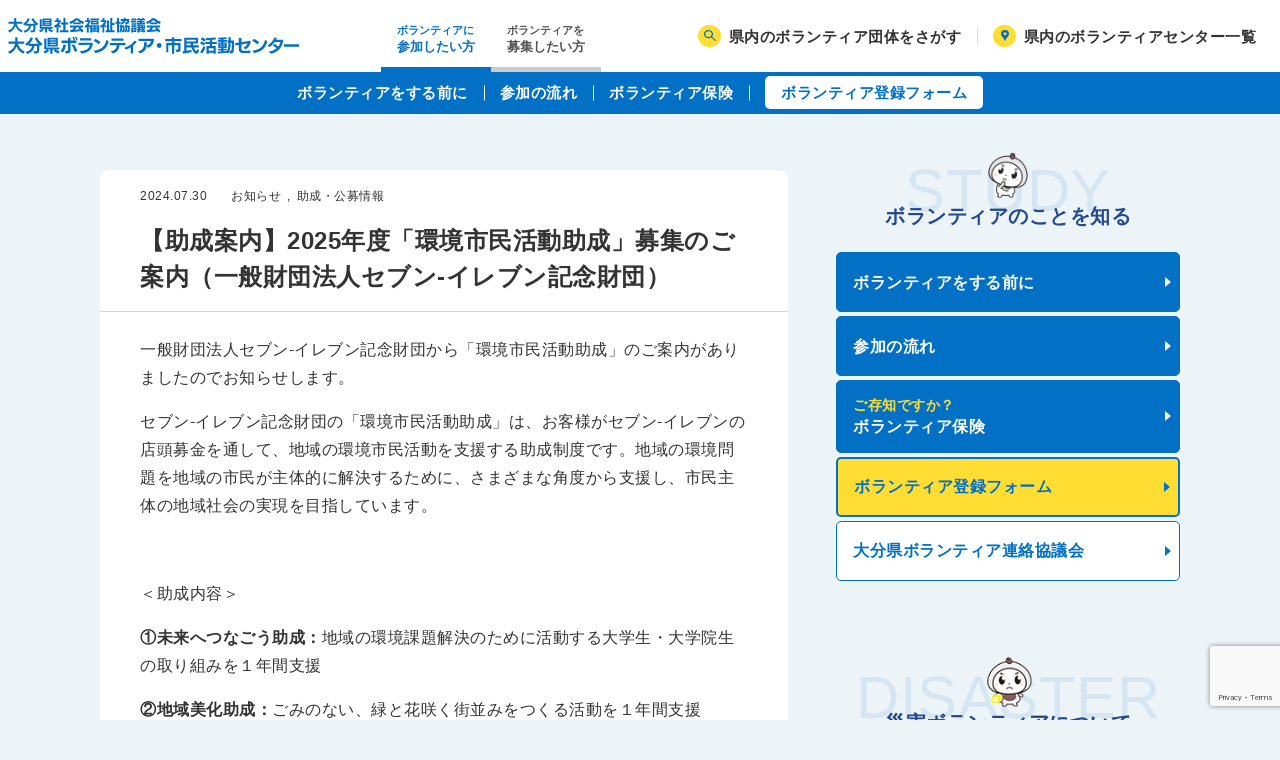

--- FILE ---
content_type: text/html; charset=UTF-8
request_url: https://www.oitavoc.jp/2024/07/30/%E3%80%90%E5%8A%A9%E6%88%90%E6%A1%88%E5%86%85%E3%80%912025%E5%B9%B4%E5%BA%A6%E3%80%8C%E7%92%B0%E5%A2%83%E5%B8%82%E6%B0%91%E6%B4%BB%E5%8B%95%E5%8A%A9%E6%88%90%E3%80%8D%E5%8B%9F%E9%9B%86%E3%81%AE/
body_size: 45018
content:
<!doctype html>
<html lang="ja">
<head>
	<meta charset="UTF-8" />
	<meta name="viewport" content="width=device-width, initial-scale=1" />
  <script
  src="https://code.jquery.com/jquery-3.6.0.min.js"
  integrity="sha256-/xUj+3OJU5yExlq6GSYGSHk7tPXikynS7ogEvDej/m4="
  crossorigin="anonymous"></script>
  <title>【助成案内】2025年度「環境市民活動助成」募集のご案内（一般財団法人セブン-イレブン記念財団） | 大分県ボランティア・市民活動センター</title>
<meta name="description" content ="大分県のボランティア・市民活動情報サイト　社会福祉法人　大分県社会福祉協議会　大分県ボランティア・市民活動センター">
<meta property="og:type" content="website" />
<meta property="og:title" content="【助成案内】2025年度「環境市民活動助成」募集のご案内（一般財団法人セブン-イレブン記念財団） | 大分県ボランティア・市民活動センター" />
<meta property="og:description" content="大分県のボランティア・市民活動情報サイト　社会福祉法人　大分県社会福祉協議会　大分県ボランティア・市民活動センター" />
<meta property="og:site_name" content="大分県ボランティア・市民活動センター" />
<meta property="og:url" content="大分県ボランティア・市民活動センター" />
<meta property="og:image" content="https://www.oitavoc.jp/wordpress/wp-content/themes/oita-voc/assets/img/og_image.png" />
<meta name="twitter:card" content="summary_large_image">




	<meta name='robots' content='max-image-preview:large' />
<link rel='dns-prefetch' href='//unpkg.com' />
<link rel='dns-prefetch' href='//cdn.jsdelivr.net' />
<link rel='dns-prefetch' href='//www.googletagmanager.com' />
<link rel='dns-prefetch' href='//s.w.org' />
<link rel='stylesheet' id='wp-block-library-css'  href='https://www.oitavoc.jp/wordpress/wp-includes/css/dist/block-library/style.min.css?ver=0ba450e0c821897cec6318d3c32be31b' type='text/css' media='all' />
<link rel='stylesheet' id='tablepresstable-buildindexcss-css'  href='https://www.oitavoc.jp/wordpress/wp-content/plugins/tablepress/blocks/table/build/index.css?ver=0ba450e0c821897cec6318d3c32be31b' type='text/css' media='all' />
<style id='global-styles-inline-css' type='text/css'>
body{--wp--preset--color--black: #000000;--wp--preset--color--cyan-bluish-gray: #abb8c3;--wp--preset--color--white: #ffffff;--wp--preset--color--pale-pink: #f78da7;--wp--preset--color--vivid-red: #cf2e2e;--wp--preset--color--luminous-vivid-orange: #ff6900;--wp--preset--color--luminous-vivid-amber: #fcb900;--wp--preset--color--light-green-cyan: #7bdcb5;--wp--preset--color--vivid-green-cyan: #00d084;--wp--preset--color--pale-cyan-blue: #8ed1fc;--wp--preset--color--vivid-cyan-blue: #0693e3;--wp--preset--color--vivid-purple: #9b51e0;--wp--preset--gradient--vivid-cyan-blue-to-vivid-purple: linear-gradient(135deg,rgba(6,147,227,1) 0%,rgb(155,81,224) 100%);--wp--preset--gradient--light-green-cyan-to-vivid-green-cyan: linear-gradient(135deg,rgb(122,220,180) 0%,rgb(0,208,130) 100%);--wp--preset--gradient--luminous-vivid-amber-to-luminous-vivid-orange: linear-gradient(135deg,rgba(252,185,0,1) 0%,rgba(255,105,0,1) 100%);--wp--preset--gradient--luminous-vivid-orange-to-vivid-red: linear-gradient(135deg,rgba(255,105,0,1) 0%,rgb(207,46,46) 100%);--wp--preset--gradient--very-light-gray-to-cyan-bluish-gray: linear-gradient(135deg,rgb(238,238,238) 0%,rgb(169,184,195) 100%);--wp--preset--gradient--cool-to-warm-spectrum: linear-gradient(135deg,rgb(74,234,220) 0%,rgb(151,120,209) 20%,rgb(207,42,186) 40%,rgb(238,44,130) 60%,rgb(251,105,98) 80%,rgb(254,248,76) 100%);--wp--preset--gradient--blush-light-purple: linear-gradient(135deg,rgb(255,206,236) 0%,rgb(152,150,240) 100%);--wp--preset--gradient--blush-bordeaux: linear-gradient(135deg,rgb(254,205,165) 0%,rgb(254,45,45) 50%,rgb(107,0,62) 100%);--wp--preset--gradient--luminous-dusk: linear-gradient(135deg,rgb(255,203,112) 0%,rgb(199,81,192) 50%,rgb(65,88,208) 100%);--wp--preset--gradient--pale-ocean: linear-gradient(135deg,rgb(255,245,203) 0%,rgb(182,227,212) 50%,rgb(51,167,181) 100%);--wp--preset--gradient--electric-grass: linear-gradient(135deg,rgb(202,248,128) 0%,rgb(113,206,126) 100%);--wp--preset--gradient--midnight: linear-gradient(135deg,rgb(2,3,129) 0%,rgb(40,116,252) 100%);--wp--preset--duotone--dark-grayscale: url('#wp-duotone-dark-grayscale');--wp--preset--duotone--grayscale: url('#wp-duotone-grayscale');--wp--preset--duotone--purple-yellow: url('#wp-duotone-purple-yellow');--wp--preset--duotone--blue-red: url('#wp-duotone-blue-red');--wp--preset--duotone--midnight: url('#wp-duotone-midnight');--wp--preset--duotone--magenta-yellow: url('#wp-duotone-magenta-yellow');--wp--preset--duotone--purple-green: url('#wp-duotone-purple-green');--wp--preset--duotone--blue-orange: url('#wp-duotone-blue-orange');--wp--preset--font-size--small: 13px;--wp--preset--font-size--medium: 20px;--wp--preset--font-size--large: 36px;--wp--preset--font-size--x-large: 42px;}.has-black-color{color: var(--wp--preset--color--black) !important;}.has-cyan-bluish-gray-color{color: var(--wp--preset--color--cyan-bluish-gray) !important;}.has-white-color{color: var(--wp--preset--color--white) !important;}.has-pale-pink-color{color: var(--wp--preset--color--pale-pink) !important;}.has-vivid-red-color{color: var(--wp--preset--color--vivid-red) !important;}.has-luminous-vivid-orange-color{color: var(--wp--preset--color--luminous-vivid-orange) !important;}.has-luminous-vivid-amber-color{color: var(--wp--preset--color--luminous-vivid-amber) !important;}.has-light-green-cyan-color{color: var(--wp--preset--color--light-green-cyan) !important;}.has-vivid-green-cyan-color{color: var(--wp--preset--color--vivid-green-cyan) !important;}.has-pale-cyan-blue-color{color: var(--wp--preset--color--pale-cyan-blue) !important;}.has-vivid-cyan-blue-color{color: var(--wp--preset--color--vivid-cyan-blue) !important;}.has-vivid-purple-color{color: var(--wp--preset--color--vivid-purple) !important;}.has-black-background-color{background-color: var(--wp--preset--color--black) !important;}.has-cyan-bluish-gray-background-color{background-color: var(--wp--preset--color--cyan-bluish-gray) !important;}.has-white-background-color{background-color: var(--wp--preset--color--white) !important;}.has-pale-pink-background-color{background-color: var(--wp--preset--color--pale-pink) !important;}.has-vivid-red-background-color{background-color: var(--wp--preset--color--vivid-red) !important;}.has-luminous-vivid-orange-background-color{background-color: var(--wp--preset--color--luminous-vivid-orange) !important;}.has-luminous-vivid-amber-background-color{background-color: var(--wp--preset--color--luminous-vivid-amber) !important;}.has-light-green-cyan-background-color{background-color: var(--wp--preset--color--light-green-cyan) !important;}.has-vivid-green-cyan-background-color{background-color: var(--wp--preset--color--vivid-green-cyan) !important;}.has-pale-cyan-blue-background-color{background-color: var(--wp--preset--color--pale-cyan-blue) !important;}.has-vivid-cyan-blue-background-color{background-color: var(--wp--preset--color--vivid-cyan-blue) !important;}.has-vivid-purple-background-color{background-color: var(--wp--preset--color--vivid-purple) !important;}.has-black-border-color{border-color: var(--wp--preset--color--black) !important;}.has-cyan-bluish-gray-border-color{border-color: var(--wp--preset--color--cyan-bluish-gray) !important;}.has-white-border-color{border-color: var(--wp--preset--color--white) !important;}.has-pale-pink-border-color{border-color: var(--wp--preset--color--pale-pink) !important;}.has-vivid-red-border-color{border-color: var(--wp--preset--color--vivid-red) !important;}.has-luminous-vivid-orange-border-color{border-color: var(--wp--preset--color--luminous-vivid-orange) !important;}.has-luminous-vivid-amber-border-color{border-color: var(--wp--preset--color--luminous-vivid-amber) !important;}.has-light-green-cyan-border-color{border-color: var(--wp--preset--color--light-green-cyan) !important;}.has-vivid-green-cyan-border-color{border-color: var(--wp--preset--color--vivid-green-cyan) !important;}.has-pale-cyan-blue-border-color{border-color: var(--wp--preset--color--pale-cyan-blue) !important;}.has-vivid-cyan-blue-border-color{border-color: var(--wp--preset--color--vivid-cyan-blue) !important;}.has-vivid-purple-border-color{border-color: var(--wp--preset--color--vivid-purple) !important;}.has-vivid-cyan-blue-to-vivid-purple-gradient-background{background: var(--wp--preset--gradient--vivid-cyan-blue-to-vivid-purple) !important;}.has-light-green-cyan-to-vivid-green-cyan-gradient-background{background: var(--wp--preset--gradient--light-green-cyan-to-vivid-green-cyan) !important;}.has-luminous-vivid-amber-to-luminous-vivid-orange-gradient-background{background: var(--wp--preset--gradient--luminous-vivid-amber-to-luminous-vivid-orange) !important;}.has-luminous-vivid-orange-to-vivid-red-gradient-background{background: var(--wp--preset--gradient--luminous-vivid-orange-to-vivid-red) !important;}.has-very-light-gray-to-cyan-bluish-gray-gradient-background{background: var(--wp--preset--gradient--very-light-gray-to-cyan-bluish-gray) !important;}.has-cool-to-warm-spectrum-gradient-background{background: var(--wp--preset--gradient--cool-to-warm-spectrum) !important;}.has-blush-light-purple-gradient-background{background: var(--wp--preset--gradient--blush-light-purple) !important;}.has-blush-bordeaux-gradient-background{background: var(--wp--preset--gradient--blush-bordeaux) !important;}.has-luminous-dusk-gradient-background{background: var(--wp--preset--gradient--luminous-dusk) !important;}.has-pale-ocean-gradient-background{background: var(--wp--preset--gradient--pale-ocean) !important;}.has-electric-grass-gradient-background{background: var(--wp--preset--gradient--electric-grass) !important;}.has-midnight-gradient-background{background: var(--wp--preset--gradient--midnight) !important;}.has-small-font-size{font-size: var(--wp--preset--font-size--small) !important;}.has-medium-font-size{font-size: var(--wp--preset--font-size--medium) !important;}.has-large-font-size{font-size: var(--wp--preset--font-size--large) !important;}.has-x-large-font-size{font-size: var(--wp--preset--font-size--x-large) !important;}
</style>
<link rel='stylesheet' id='contact-form-7-css'  href='https://www.oitavoc.jp/wordpress/wp-content/plugins/contact-form-7/includes/css/styles.css?ver=5.7.7' type='text/css' media='all' />
<link rel='stylesheet' id='page-style-css'  href='https://www.oitavoc.jp/wordpress/wp-content/themes/oita-voc/assets/css/oitavoc-style.css?ver=1768880891' type='text/css' media='all' />
<link rel='stylesheet' id='shame-css-css'  href='https://www.oitavoc.jp/wordpress/wp-content/themes/oita-voc/assets/css/oitavoc-shame.css?ver=1768880891' type='text/css' media='all' />
<link rel='stylesheet' id='tablepress-default-css'  href='https://www.oitavoc.jp/wordpress/wp-content/tablepress-combined.min.css?ver=37' type='text/css' media='all' />

<!-- Site Kit によって追加された Google タグ（gtag.js）スニペット -->
<!-- Google アナリティクス スニペット (Site Kit が追加) -->
<script type='text/javascript' src='https://www.googletagmanager.com/gtag/js?id=G-0NFX4ZGJVV' id='google_gtagjs-js' async></script>
<script type='text/javascript' id='google_gtagjs-js-after'>
window.dataLayer = window.dataLayer || [];function gtag(){dataLayer.push(arguments);}
gtag("set","linker",{"domains":["www.oitavoc.jp"]});
gtag("js", new Date());
gtag("set", "developer_id.dZTNiMT", true);
gtag("config", "G-0NFX4ZGJVV");
</script>
<link rel="https://api.w.org/" href="https://www.oitavoc.jp/wp-json/" /><link rel="alternate" type="application/json" href="https://www.oitavoc.jp/wp-json/wp/v2/posts/10639" /><link rel='shortlink' href='https://www.oitavoc.jp/?p=10639' />
<link rel="alternate" type="application/json+oembed" href="https://www.oitavoc.jp/wp-json/oembed/1.0/embed?url=https%3A%2F%2Fwww.oitavoc.jp%2F2024%2F07%2F30%2F%25e3%2580%2590%25e5%258a%25a9%25e6%2588%2590%25e6%25a1%2588%25e5%2586%2585%25e3%2580%25912025%25e5%25b9%25b4%25e5%25ba%25a6%25e3%2580%258c%25e7%2592%25b0%25e5%25a2%2583%25e5%25b8%2582%25e6%25b0%2591%25e6%25b4%25bb%25e5%258b%2595%25e5%258a%25a9%25e6%2588%2590%25e3%2580%258d%25e5%258b%259f%25e9%259b%2586%25e3%2581%25ae%2F" />
<link rel="alternate" type="text/xml+oembed" href="https://www.oitavoc.jp/wp-json/oembed/1.0/embed?url=https%3A%2F%2Fwww.oitavoc.jp%2F2024%2F07%2F30%2F%25e3%2580%2590%25e5%258a%25a9%25e6%2588%2590%25e6%25a1%2588%25e5%2586%2585%25e3%2580%25912025%25e5%25b9%25b4%25e5%25ba%25a6%25e3%2580%258c%25e7%2592%25b0%25e5%25a2%2583%25e5%25b8%2582%25e6%25b0%2591%25e6%25b4%25bb%25e5%258b%2595%25e5%258a%25a9%25e6%2588%2590%25e3%2580%258d%25e5%258b%259f%25e9%259b%2586%25e3%2581%25ae%2F&#038;format=xml" />
<meta name="generator" content="Site Kit by Google 1.170.0" /></head>


<body class="l-body" id="top">
    <header class="l-header p-header">
      <div class="p-header__inner">
        <h1 class="p-header__logoArea"><a class="p-header__logoLink" href="https://www.oitavoc.jp" title="トップページへ戻る"><img class="p-header__logoImg" src="https://www.oitavoc.jp/wordpress/wp-content/themes/oita-voc/assets/img/common/logo.svg" alt="大分県ボランティア・市民活動センター" width="291" height="36"></a></h1>
        <div class="p-header__switcher">
          <div class="c-switcher">
            <button class="c-switcher__button js-switcher" data-status="active" data-index="1" data-segment="nav"> <span class="c-switcher__text3">ボランティアに</span><span class="c-switcher__text1">参加したい方</span><span class="c-switcher__text2">はこちら</span></button>
            <button class="c-switcher__button js-switcher" data-status="" data-index="2"  data-segment="nav"><span class="c-switcher__text3">ボランティアを</span><span class="c-switcher__text1">募集したい方</span><span class="c-switcher__text2">はこちら</span></button>
          </div>
        </div>
        <ul class="p-searchMenu">
          <li class="p-searchMenu__item"><a class="p-searchMenu__link" href="https://www.oitavoc.jp/find-volunteers/">県内のボランティア団体をさがす<i class="p-searchMenu__icon" data-icon="search" aria-hidden="true"></i></a></li>
          <li class="p-searchMenu__item"><a class="p-searchMenu__link" href="https://www.oitavoc.jp/volunteercenter/">県内のボランティアセンター一覧<i class="p-searchMenu__icon" data-icon="marker" aria-hidden="true"></i></a></li>
        </ul>
        <button class="c-hamburger" id="js-hamburger"><span class="c-hamburger__text">メニュー</span><span class="c-hamburger__box"><span class="c-hamburger__line"></span><span class="c-hamburger__line"></span><span class="c-hamburger__line"></span></span></button>
        <div class="p-gnav" id="gnav" aria-hidden="true">
          <nav class="p-gnav__inner" role="dialog" aria-modal="true" aria-labelledby="navigation"> 
            <ul class="p-gnav__list">
              <li class="p-gnav__item"><a class="p-gnav__link" href="https://www.oitavoc.jp">トップページ </a></li>
              <li class="p-gnav__item"><a class="p-gnav__link" href="https://www.oitavoc.jp/postlist/">新着情報</a></li>
              <li class="p-gnav__item"><button class="p-gnav__link p-gnav__link--parent js-accordion-button">ボランティアに参加する</button>
                  <ul class="p-gnav__children js-accordion-child"><li class="p-gnav__childItem"><a class="p-gnav__childLink" href="https://www.oitavoc.jp/before/">ボランティアをする前に
</a></li><li class="p-gnav__childItem"><a class="p-gnav__childLink" href="https://www.oitavoc.jp/flow/">参加の流れ
</a></li><li class="p-gnav__childItem"><a class="p-gnav__childLink" href="https://www.oitavoc.jp/insurance/"><em>ご存知ですか？</em>ボランティア保険
</a></li><li class="p-gnav__childItem"><a class="p-gnav__childLink" href="https://www.oitavoc.jp/volunteer-registration-form2/">ボランティア登録フォーム
</a></li><li class="p-gnav__childItem"><a class="p-gnav__childLink" href="https://www.oitavoc.jp/about-liaison-council/">大分県ボランティア連絡協議会
</a></li></ul>              </li>
              <li class="p-gnav__item"><button class="p-gnav__link p-gnav__link--parent js-accordion-button">ボランティアを募集する</button>
                  <ul class="p-gnav__children js-accordion-child"><li class="p-gnav__childItem"><a class="p-gnav__childLink" href="https://www.oitavoc.jp/volunteers-wanted/">ボランティア募集について
</a></li><li class="p-gnav__childItem"><a class="p-gnav__childLink" href="https://www.oitavoc.jp/wp-content/uploads/2020/03/01%E3%83%9C%E3%83%A9%E7%99%BB%E9%8C%B2%E5%88%B6%E5%BA%A6%E5%AE%9F%E6%96%BD%E8%A6%81%E7%B6%B1.pdf">ボランティア登録制度実施要項
</a></li><li class="p-gnav__childItem"><a class="p-gnav__childLink" href="https://www.oitavoc.jp/volunteers-form/">ボランティア募集フォーム
</a></li></ul>              </li>
              <li class="p-gnav__item"><button class="p-gnav__link p-gnav__link--parent js-accordion-button">災害ボランティア</button>
                  <ul class="p-gnav__children js-accordion-child"><li class="p-gnav__childItem"><a class="p-gnav__childLink" href="https://www.oitavoc.jp/preparaion/">準備と心構え
</a></li><li class="p-gnav__childItem"><a class="p-gnav__childLink" href="https://www.oitavoc.jp/%e7%a6%8f%e7%a5%89%e9%81%bf%e9%9b%a3%e6%89%80%e9%96%8b%e8%a8%ad%e3%83%bb%e9%81%8b%e5%96%b6%e3%83%9e%e3%83%8b%e3%83%a5%e3%82%a2%e3%83%ab%ef%bc%88%e6%94%b9%e8%a8%82%e7%89%88/">福祉避難所開設・運営マニュアル（改訂版)
</a></li><li class="p-gnav__childItem"><a class="p-gnav__childLink" href="https://www.oitavoc.jp/supporter/">大分県福祉避難所サポーター　登録・派遣制度
</a></li><li class="p-gnav__childItem"><a class="p-gnav__childLink" href="https://www.oitavoc.jp/persons-needing/">災害時要配慮者支援事業
</a></li></ul>              </li>
              <li class="p-gnav__item"><button class="p-gnav__link p-gnav__link--parent js-accordion-button">ボランティアセンターについて</button>
                  <ul class="p-gnav__children js-accordion-child"><li class="p-gnav__childItem"><a class="p-gnav__childLink" href="https://www.oitavoc.jp/about-volunteer-center/">ボランティアセンターについて
</a></li><li class="p-gnav__childItem"><a class="p-gnav__childLink" href="https://www.oitavoc.jp/volunteer-room-use-guidance/">ボランティアルーム利用案内
</a></li><li class="p-gnav__childItem"><a class="p-gnav__childLink" href="https://www.oitavoc.jp/access/">アクセス
</a></li><li class="p-gnav__childItem"><a class="p-gnav__childLink" href="https://www.oitavoc.jp/contact-us/">お問い合わせ
</a></li></ul>              </li>
              <li class="p-gnav__item"><a class="p-gnav__link" href="https://www.oitavoc.jp/contact-us/">お問い合わせ</a></li>
            </ul>
            <div class="p-gnav__buttonList">
              <div class="p-gnav__buttonListItem"><a class="p-gnav__button" href="https://www.oitavoc.jp/find-volunteers/" data-icon="search"> 県内のボランティア団体をさがす</a></div>
              <div class="p-gnav__buttonListItem"><a class="p-gnav__button" href="https://www.oitavoc.jp/volunteercenter/" data-icon="marker">県内のボランティアセンター一覧</a></div>
            </div>
            <div class="c-spacer" data-size="4"></div>
          </nav>
        </div>
      </div>
    </header>
    <div class="p-subnav p-switcherContent js-switcher-content" data-index="1" data-segment="nav" aria-hidden="false">
      <ul class="p-subnav__list"><li class="p-subnav__item"><a class="p-subnav__link" href="https://www.oitavoc.jp/before/">ボランティアをする前に
</a></li><li class="p-subnav__item"><a class="p-subnav__link" href="https://www.oitavoc.jp/flow/">参加の流れ
</a></li><li class="p-subnav__item"><a class="p-subnav__link" href="https://www.oitavoc.jp/insurance/">ボランティア保険
</a></li><li class="p-subnav__item"><a class="p-subnav__button" href="https://www.oitavoc.jp/volunteer-registration-form2/">ボランティア登録フォーム
</a></li></ul>    </div>
    <div class="p-subnav p-switcherContent js-switcher-content" data-index="2" data-segment="nav" aria-hidden="true">
      <ul class="p-subnav__list"><li class="p-subnav__item"><a class="p-subnav__link" href="https://www.oitavoc.jp/volunteers-wanted/">ボランティア募集について
</a></li><li class="p-subnav__item"><a class="p-subnav__link" href="https://www.oitavoc.jp/wp-content/uploads/2020/03/01%E3%83%9C%E3%83%A9%E7%99%BB%E9%8C%B2%E5%88%B6%E5%BA%A6%E5%AE%9F%E6%96%BD%E8%A6%81%E7%B6%B1.pdf">ボランティア登録制度実施要項
</a></li><li class="p-subnav__item"><a class="p-subnav__button" href="https://www.oitavoc.jp/volunteers-form/">ボランティア募集フォーム
</a></li></ul>    </div>
        <main class="l-container__wrapper">

		<div class="l-container">
	<div class="l-main">

	<div class="l-pageContent">
		<div class="p-sectionBox">
			<header class="p-singleHeader">
				<h1 class="p-singleHeader__title">【助成案内】2025年度「環境市民活動助成」募集のご案内（一般財団法人セブン-イレブン記念財団）</h1>
				<div class="p-singleHeader__meta">
					<div class="p-singleHeader__time" datetime="2024-07-30">2024.07.30</div>
																<div class="p-singleHeader__categoryList">
													<div class="p-singleHeader__categoryItem"><a class="p-singleHeader__categoryLink" href="https://www.oitavoc.jp/category/news/">お知らせ</a></div>
													<div class="p-singleHeader__categoryItem"><a class="p-singleHeader__categoryLink" href="https://www.oitavoc.jp/category/joseiinfo/">助成・公募情報</a></div>
												</div>
									</div>
			</header>
			<div class="p-wysiwyg"><p>一般財団法人セブン-イレブン記念財団から「環境市民活動助成」のご案内がありましたのでお知らせします。</p>
<p>セブン‐イレブン記念財団の「環境市民活動助成」は、お客様がセブン‐イレブンの店頭募金を通して、地域の環境市民活動を支援する助成制度です。地域の環境問題を地域の市民が主体的に解決するために、さまざまな角度から支援し、市民主体の地域社会の実現を目指しています。</p>
<p>&nbsp;</p>
<p>＜助成内容＞</p>
<p><strong>①未来へつなごう助成：</strong>地域の環境課題解決のために活動する大学生・大学院生の取り組みを１年間支援</p>
<p><strong>②地域美化助成：</strong>ごみのない、緑と花咲く街並みをつくる活動を１年間支援</p>
<p><strong>③活</strong><strong>動助成：</strong>自然環境保護や生物多様性の保全、気候変動対策、体験型の環境学習など、市民が主体となって行う環境活動を１年間支援</p>
<p><strong>④NPO基盤強化助成：</strong>地域の課題解決のために行う革新的かつ持続可能な自主事業の構築・確立をめざすNPO法人に対し、事業資金・専従職員の人件費･事務所家賃を原則３年間支援</p>
<p>&nbsp;</p>
<p>＜応募期間＞</p>
<p><strong>①未来へつなごう助成　</strong><strong>②地域美化助成　　　　</strong></p>
<p style="padding-left: 40px;"><span style="color: #ff0000;"><strong>2024年9月16日（月）～10月13日（日）</strong></span></p>
<p><strong>③活動助成　④NPO基盤強化助成　</strong></p>
<p style="padding-left: 40px;"><span style="color: #ff0000;"><strong>2024年10月7日（月）～10月31日（木）　</strong></span></p>
<p>&nbsp;</p>
<p>内容の詳細及び応募方法については、セブン-イレブン記念財団のホームページをご確認ください。</p>
<p><strong><a href="https://www.7midori.org/josei/">https://www.7midori.org/josei/</a></strong></p>
<p>&nbsp;</p>
<p>＜お問合せ先＞</p>
<p>一般財団法人セブン-イレブン記念財団</p>
<p>〒102-8455　東京都千代田区二番町８番地８</p>
<p>TEL 03-6238-3872　FAX 03-3261-2513</p>
<p>（電話受付時間9:30～17:00　※土･日曜日を除く）</p>
<p>E-mail　<a href="mailto:shinsei@7midori.org">shinsei@7midori.org</a></p>
</div>
		</div>

		<div class="l-pageBottom">
							<div class="c-spacer" data-size="5"></div>
				<h3 class="c-headingCenter">カテゴリー「お知らせ」の記事</h3>
				<div class="c-newsBox u-gutter_top_3" data-skin="no-heading">
					<ul class="c-newsBox__list">
													<li class="c-newsBox__item">
								<article class="c-news">
									<h1 class="c-news__title">大分市佐賀関地区大規模火災に係る支援活動について</h1>
									<time class="c-news__time" datetime="2026-01-15">2026.01.15</time><a class="c-news__link" href="https://www.oitavoc.jp/2026/01/15/%e5%a4%a7%e5%88%86%e5%b8%82%e4%bd%90%e8%b3%80%e9%96%a2%e5%9c%b0%e5%8c%ba%e5%a4%a7%e8%a6%8f%e6%a8%a1%e7%81%ab%e7%81%bd%e3%81%ab%e4%bf%82%e3%82%8b%e6%94%af%e6%8f%b4%e6%b4%bb%e5%8b%95%e3%81%ab%e3%81%a4/" title="大分市佐賀関地区大規模火災に係る支援活動について"></a>
								</article>
							</li>
													<li class="c-newsBox__item">
								<article class="c-news">
									<h1 class="c-news__title">第22回大分県ボランティア・NPO推進大会　参加者募集中！</h1>
									<time class="c-news__time" datetime="2026-01-07">2026.01.07</time><a class="c-news__link" href="https://www.oitavoc.jp/2026/01/07/%e7%ac%ac22%e5%9b%9e%e5%a4%a7%e5%88%86%e7%9c%8c%e3%83%9c%e3%83%a9%e3%83%b3%e3%83%86%e3%82%a3%e3%82%a2%e3%83%bbnpo%e6%8e%a8%e9%80%b2%e5%a4%a7%e4%bc%9a%e3%80%80%e5%8f%82%e5%8a%a0%e8%80%85%e5%8b%9f/" title="第22回大分県ボランティア・NPO推進大会　参加者募集中！"></a>
								</article>
							</li>
													<li class="c-newsBox__item">
								<article class="c-news">
									<h1 class="c-news__title">◆森林ボランティア情報◆（大分県森林づくりボランティア支援センター）　</h1>
									<time class="c-news__time" datetime="2026-01-05">2026.01.05</time><a class="c-news__link" href="https://www.oitavoc.jp/2026/01/05/%e2%97%86%e6%a3%ae%e6%9e%97%e3%83%9c%e3%83%a9%e3%83%b3%e3%83%86%e3%82%a3%e3%82%a2%e6%83%85%e5%a0%b1%e2%97%86%ef%bc%88%e5%a4%a7%e5%88%86%e7%9c%8c%e6%a3%ae%e6%9e%97%e3%81%a5%e3%81%8f%e3%82%8a%e3%83%9c-5/" title="◆森林ボランティア情報◆（大分県森林づくりボランティア支援センター）　"></a>
								</article>
							</li>
													<li class="c-newsBox__item">
								<article class="c-news">
									<h1 class="c-news__title">大分市災害ボランティアセンター開設（佐賀関大規模火災）</h1>
									<time class="c-news__time" datetime="2025-12-03">2025.12.03</time><a class="c-news__link" href="https://www.oitavoc.jp/2025/12/03/%e5%a4%a7%e5%88%86%e5%b8%82%e7%81%bd%e5%ae%b3%e3%83%9c%e3%83%a9%e3%83%b3%e3%83%86%e3%82%a3%e3%82%a2%e3%82%bb%e3%83%b3%e3%82%bf%e3%83%bc%e9%96%8b%e8%a8%ad/" title="大分市災害ボランティアセンター開設（佐賀関大規模火災）"></a>
								</article>
							</li>
											</ul><a class="c-newsBox__more" href="https://www.oitavoc.jp/category/news/">お知らせ一覧</a>
				</div>
							<div class="c-spacer" data-size="5"></div>
				<h3 class="c-headingCenter">カテゴリー「助成・公募情報」の記事</h3>
				<div class="c-newsBox u-gutter_top_3" data-skin="no-heading">
					<ul class="c-newsBox__list">
													<li class="c-newsBox__item">
								<article class="c-news">
									<h1 class="c-news__title">※募集終了【助成案内】住まいとコミュニティづくり活動助成（一般財団法人ハウジングアンドコミュニティ財団）</h1>
									<time class="c-news__time" datetime="2025-11-07">2025.11.07</time><a class="c-news__link" href="https://www.oitavoc.jp/2025/11/07/%e3%80%90%e5%8a%a9%e6%88%90%e6%a1%88%e5%86%85%e3%80%91%e4%bd%8f%e3%81%be%e3%81%84%e3%81%a8%e3%82%b3%e3%83%9f%e3%83%a5%e3%83%8b%e3%83%86%e3%82%a3%e3%81%a5%e3%81%8f%e3%82%8a%e6%b4%bb%e5%8b%95%e5%8a%a9/" title="※募集終了【助成案内】住まいとコミュニティづくり活動助成（一般財団法人ハウジングアンドコミュニティ財団）"></a>
								</article>
							</li>
													<li class="c-newsBox__item">
								<article class="c-news">
									<h1 class="c-news__title">※募集終了「第33期 緑のふるさと協力隊」参加者募集（特定非営利活動法人 地球緑化センター）</h1>
									<time class="c-news__time" datetime="2025-10-24">2025.10.24</time><a class="c-news__link" href="https://www.oitavoc.jp/2025/10/24/%e3%80%8c%e7%ac%ac33%e6%9c%9f-%e7%b7%91%e3%81%ae%e3%81%b5%e3%82%8b%e3%81%95%e3%81%a8%e5%8d%94%e5%8a%9b%e9%9a%8a%e3%80%8d%e5%8f%82%e5%8a%a0%e8%80%85%e5%8b%9f%e9%9b%86%ef%bc%88%e7%89%b9%e5%ae%9a/" title="※募集終了「第33期 緑のふるさと協力隊」参加者募集（特定非営利活動法人 地球緑化センター）"></a>
								</article>
							</li>
													<li class="c-newsBox__item">
								<article class="c-news">
									<h1 class="c-news__title">※募集終了　日米草の根交流ｺｰﾃﾞｨﾈｰﾀｰ派遣 JOI ﾌﾟﾛｸﾞﾗﾑ 第24期コーディネーター募集（国際交流基金・ローラシアン協会）</h1>
									<time class="c-news__time" datetime="2025-10-09">2025.10.09</time><a class="c-news__link" href="https://www.oitavoc.jp/2025/10/09/%e6%97%a5%e7%b1%b3%e8%8d%89%e3%81%ae%e6%a0%b9%e4%ba%a4%e6%b5%81%ef%bd%ba%ef%bd%b0%ef%be%83%ef%be%9e%ef%bd%a8%ef%be%88%ef%bd%b0%ef%be%80%ef%bd%b0%e6%b4%be%e9%81%a3-joi-%ef%be%8c%ef%be%9f%ef%be%9b/" title="※募集終了　日米草の根交流ｺｰﾃﾞｨﾈｰﾀｰ派遣 JOI ﾌﾟﾛｸﾞﾗﾑ 第24期コーディネーター募集（国際交流基金・ローラシアン協会）"></a>
								</article>
							</li>
													<li class="c-newsBox__item">
								<article class="c-news">
									<h1 class="c-news__title">※終了【助成案内】がん患者支援活動助成―希望をともに育むプロジェクト―（日本対がん協会）</h1>
									<time class="c-news__time" datetime="2025-09-25">2025.09.25</time><a class="c-news__link" href="https://www.oitavoc.jp/2025/09/25/%e3%80%90%e5%8a%a9%e6%88%90%e6%a1%88%e5%86%85%e3%80%91%e3%81%8c%e3%82%93%e6%82%a3%e8%80%85%e6%94%af%e6%8f%b4%e6%b4%bb%e5%8b%95%e5%8a%a9%e6%88%90%e2%80%95%e5%b8%8c%e6%9c%9b%e3%82%92%e3%81%a8%e3%82%82/" title="※終了【助成案内】がん患者支援活動助成―希望をともに育むプロジェクト―（日本対がん協会）"></a>
								</article>
							</li>
											</ul><a class="c-newsBox__more" href="https://www.oitavoc.jp/category/joseiinfo/">助成・公募情報一覧</a>
				</div>
					</div>
	</div>
	<!-- /.l-pageContent -->

			</div>	
<aside class="l-side">
  <div class="p-switcherContent js-switcher-content" data-segment="nav" data-index="1" aria-hidden="false">
  <section class="l-gridSection">
    <h2 class="c-title"><span class="c-title__ja">ボランティアのことを知る</span><span class="c-title__en" aria-hidden="true">STUDY</span><img class="c-title__img" src="https://www.oitavoc.jp/wordpress/wp-content/themes/oita-voc/assets/img/common/daifuku-102.png" srcset="https://www.oitavoc.jp/wordpress/wp-content/themes/oita-voc/assets/img/common/daifuku-102.png 1x, https://www.oitavoc.jp/wordpress/wp-content/themes/oita-voc/assets/img/common/daifuku-102@2x.png 2x" alt=""></h2>
    <ul class="c-buttonList"><li class="c-buttonList__item"><a class="c-button" href="https://www.oitavoc.jp/before/" data-type="primary">ボランティアをする前に
</a></li><li class="c-buttonList__item"><a class="c-button" href="https://www.oitavoc.jp/flow/" data-type="primary">参加の流れ
</a></li><li class="c-buttonList__item"><a class="c-button" href="https://www.oitavoc.jp/insurance/" data-type="primary"><em>ご存知ですか？</em>ボランティア保険
</a></li><li class="c-buttonList__item"><a class="c-button" href="https://www.oitavoc.jp/volunteer-registration-form2/" data-type="accent">ボランティア登録フォーム
</a></li><li class="c-buttonList__item"><a class="c-button" href="https://www.oitavoc.jp/about-liaison-council/" data-type="regular">大分県ボランティア連絡協議会
</a></li></ul>    <button class="c-switcherSp u-gutter_top_3 js-switcher" data-segment="nav" data-index="2">ボランティアを募集したい方はこちら</button>
  </section>
  </div>
  <div class="p-switcherContent js-switcher-content" data-segment="nav" data-index="2" aria-hidden="true">
  <section class="l-gridSection">
    <h2 class="c-title"><span class="c-title__ja">ボランティアを募集する</span><span class="c-title__en" aria-hidden="true">RECRUIT</span><img class="c-title__img" src="https://www.oitavoc.jp/wordpress/wp-content/themes/oita-voc/assets/img/common/daifuku-102.png" srcset="https://www.oitavoc.jp/wordpress/wp-content/themes/oita-voc/assets/img/common/daifuku-102.png 1x, https://www.oitavoc.jp/wordpress/wp-content/themes/oita-voc/assets/img/common/daifuku-102@2x.png 2x" alt=""></h2>
    <ul class="c-buttonList"><li class="c-buttonList__item"><a class="c-button" href="https://www.oitavoc.jp/volunteers-wanted/" data-type="primary">ボランティア募集について
</a></li><li class="c-buttonList__item"><a class="c-button" href="https://www.oitavoc.jp/wp-content/uploads/2020/03/01%E3%83%9C%E3%83%A9%E7%99%BB%E9%8C%B2%E5%88%B6%E5%BA%A6%E5%AE%9F%E6%96%BD%E8%A6%81%E7%B6%B1.pdf" data-type="primary">ボランティア登録制度実施要項
</a></li><li class="c-buttonList__item"><a class="c-button" href="https://www.oitavoc.jp/volunteers-form/" data-type="accent">ボランティア募集フォーム
</a></li></ul>    <button class="c-switcherSp u-gutter_top_3 js-switcher" data-segment="nav" data-index="1">ボランティアに参加したい方はこちら</button>
  </section>
  </div>
  <section class="l-gridSection">
    <h2 class="c-title"><span class="c-title__ja">災害ボランティアについて</span><span class="c-title__en" aria-hidden="true">DISASTER</span><img class="c-title__img" src="https://www.oitavoc.jp/wordpress/wp-content/themes/oita-voc/assets/img/common/daifuku-034.png" srcset="https://www.oitavoc.jp/wordpress/wp-content/themes/oita-voc/assets/img/common/daifuku-086.png 1x, https://www.oitavoc.jp/wordpress/wp-content/themes/oita-voc/assets/img/common/daifuku-086@2x.png 2x" alt="" style="transform: scale(0.9)"></h2>
    <ul class="c-buttonList"><li class="c-buttonList__item"><a class="c-button" href="https://www.oitavoc.jp/preparaion/" data-type="regular">準備と心構え
</a></li><li class="c-buttonList__item"><a class="c-button" href="https://www.oitavoc.jp/%e7%a6%8f%e7%a5%89%e9%81%bf%e9%9b%a3%e6%89%80%e9%96%8b%e8%a8%ad%e3%83%bb%e9%81%8b%e5%96%b6%e3%83%9e%e3%83%8b%e3%83%a5%e3%82%a2%e3%83%ab%ef%bc%88%e6%94%b9%e8%a8%82%e7%89%88/" data-type="regular">福祉避難所開設・運営マニュアル（改訂版)
</a></li><li class="c-buttonList__item"><a class="c-button" href="https://www.oitavoc.jp/supporter/" data-type="regular">大分県福祉避難所サポーター　登録・派遣制度
</a></li><li class="c-buttonList__item"><a class="c-button" href="https://www.oitavoc.jp/persons-needing/" data-type="regular">災害時要配慮者支援事業
</a></li></ul>  </section>
  <section class="l-gridSection">
    <h2 class="c-title"><span class="c-title__ja">ボランティアセンターについて</span><span class="c-title__en" aria-hidden="true">ABOUT</span><img class="c-title__img" src="https://www.oitavoc.jp/wordpress/wp-content/themes/oita-voc/assets/img/common/daifuku-034.png" srcset="https://www.oitavoc.jp/wordpress/wp-content/themes/oita-voc/assets/img/common/daifuku-034.png 1x, https://www.oitavoc.jp/wordpress/wp-content/themes/oita-voc/assets/img/common/daifuku-034@2x.png 2x" alt=""></h2>
    <ul class="c-buttonList"><li class="c-buttonList__item"><a class="c-button" href="https://www.oitavoc.jp/about-volunteer-center/" data-type="regular">ボランティアセンターについて
</a></li><li class="c-buttonList__item"><a class="c-button" href="https://www.oitavoc.jp/volunteer-room-use-guidance/" data-type="regular">ボランティアルーム利用案内
</a></li><li class="c-buttonList__item"><a class="c-button" href="https://www.oitavoc.jp/access/" data-type="regular">アクセス
</a></li><li class="c-buttonList__item"><a class="c-button" href="https://www.oitavoc.jp/contact-us/" data-type="regular">お問い合わせ
</a></li></ul>  </section>
      <section class="l-gridSection">
      <h2 class="u-visually-hidden">関連サイト</h2>
      <ul class="p-bannerList">
                <li class="p-bannerList__item"><a class="c-banner" href="https://www.oitakensyakyo.jp/"  target="_blank" rel="noopener" ><img class="c-banner__img" src="https://www.oitavoc.jp/wordpress/wp-content/uploads/2021/06/kensyakyo_banner.jpg" alt="大分県社会福祉協議会HPへ"></a></li>
              </ul>
    </section>
    </aside>
</div>	
    </main>
    <footer class="l-footer"><a class="c-pagetopButton" href="#top">このページの上部へ</a>
      <div class="p-footer">
        <ul class="p-sns">
          <li class="p-sns__item"><a class="p-sns__link" href="https://twitter.com/oitakensyakyo"><img class="p-sns__icon" src="https://www.oitavoc.jp/wordpress/wp-content/themes/oita-voc/assets/img/common/icon-tw.svg" alt="大分県社会福祉協議会のTwitterへ"></a></li>
          <li class="p-sns__item"><a class="p-sns__link" href="https://www.facebook.com/oitakensyakyo/"><img class="p-sns__icon" src="https://www.oitavoc.jp/wordpress/wp-content/themes/oita-voc/assets/img/common/icon-fb.svg" alt="大分県社会福祉協議会のFacebookページへ"></a></li>
        </ul>
        <div class="p-footer__inner">
          <div class="p-footer__main">
            <div class="p-footer__block">
              <p class="p-footer__logo"><a class="p-footer__logoLink" href="https://www.oitavoc.jp" title="トップページへ"><img class="p-footer__logoImg" src="https://www.oitavoc.jp/wordpress/wp-content/themes/oita-voc/assets/img/common/logo.svg"  width="291" height="36"  alt="大分県ボランティア・市民活動センター"></a></p>
            </div>
            <div class="p-footer__block" data-flex-grow="true">
              <ul class="p-footerMenuSp">
                <li class="p-footerMenuSp__item"><a class="p-footerMenuSp__link" href=https://www.oitavoc.jp/sitemap/"">サイトマップ</a></li>
                <li class="p-footerMenuSp__item"><a class="p-footerMenuSp__link" href="https://www.oitavoc.jp/privacy/">プライバシーポリシー</a></li>
              </ul>
              <ul class="p-footerMenu">
                <li class="p-footerMenu__block">
                  <ul class="p-footerMenu__list">
                    <li class="p-footerMenu__item" data-layout="home"><a class="p-footerMenu__link" href="https://www.oitavoc.jp">ホーム </a></li>
                    <li class="p-footerMenu__item"><a class="p-footerMenu__link" href="https://www.oitavoc.jp/contact-us/">お問い合わせ </a></li>
                    <li class="p-footerMenu__item"><a class="p-footerMenu__link" href="https://www.oitavoc.jp/privacy/">プライバシーポリシー </a></li>
                    <li class="p-footerMenu__item"><a class="p-footerMenu__link" href="https://www.oitavoc.jp/sitemap/">サイトマップ </a></li>
                  </ul>
                </li>
                <li class="p-footerMenu__block">
                  <ul class="p-footerMenu__list">
                    <li class="p-footerMenu__item"><a class="p-footerMenu__link" href="https://www.oitavoc.jp/postlist/">新着情報 </a>
                      <ul class="p-footerMenu__children">
                        <li class="p-footerMenu__child"><a class="footerMenu__link" href="https://www.oitavoc.jp/category/volinfo/">ボランティア募集情報 </a></li>
                        <li class="p-footerMenu__child"><a class="footerMenu__link" href="https://www.oitavoc.jp/category/%e3%82%a4%e3%83%99%e3%83%b3%e3%83%88%e6%83%85%e5%a0%b1/">研修会・イベント情報</a></li>
                        <li class="p-footerMenu__child"><a class="footerMenu__link" href="https://www.oitavoc.jp/category/joseiinfo/">助成・公募情報</a></li>
                      </ul>
                    </li>
                  </ul>
                </li>
                <li class="p-footerMenu__block">
                  <ul class="p-footerMenu__list">
                    <li class="p-footerMenu__item"><a class="p-footerMenu__link" href="https://www.oitavoc.jp/insurance/">ボランティア保険について</a></li>
                    <li class="p-footerMenu__item"><a class="p-footerMenu__link" href="https://www.oitavoc.jp/volunteercenter/">市町村ボランティアセンター一覧</a></li>
                    <li class="p-footerMenu__item"><a class="p-footerMenu__link" href="https://www.oitavoc.jp/find-volunteers/">ボランティア団体検索</a></li>
                  </ul>
                </li>
                <li class="p-footerMenu__block">
                  <ul class="p-footerMenu__list">
                    <li class="p-footerMenu__item"><a class="p-footerMenu__link" href="https://www.oitavoc.jp/about-volunteer-center/">ボランティアセンター概要</a></li>
                    <li class="p-footerMenu__item"><a class="p-footerMenu__link" href="https://www.oitavoc.jp/volunteer-room-use-guidance/">ボランティアルーム利用案内</a></li>
                    <li class="p-footerMenu__item"><a class="p-footerMenu__link" href="https://www.oitavoc.jp/access/">アクセス</a></li>
                  </ul>
                </li>
              </ul>
            </div>
          </div>
        </div>
        <p class="p-footer__copyright"><small>©2021 大分県社会福祉協議会</small></p>
      </div>
    </footer><div id="fb-root"></div>
    <script async defer crossorigin="anonymous" src="https://connect.facebook.net/ja_JP/sdk.js#xfbml=1&version=v10.0" nonce="hfWu08aC"></script>
    <script type='text/javascript' src='https://www.oitavoc.jp/wordpress/wp-content/plugins/contact-form-7/includes/swv/js/index.js?ver=5.7.7' id='swv-js'></script>
<script type='text/javascript' id='contact-form-7-js-extra'>
/* <![CDATA[ */
var wpcf7 = {"api":{"root":"https:\/\/www.oitavoc.jp\/wp-json\/","namespace":"contact-form-7\/v1"}};
/* ]]> */
</script>
<script type='text/javascript' src='https://www.oitavoc.jp/wordpress/wp-content/plugins/contact-form-7/includes/js/index.js?ver=5.7.7' id='contact-form-7-js'></script>
<script type='text/javascript' src='https://www.oitavoc.jp/wordpress/wp-content/themes/oita-voc/assets/js/polyfill.js?ver=0ba450e0c821897cec6318d3c32be31b' id='script-polyfill-js'></script>
<script type='text/javascript' src='https://unpkg.com/micromodal@0.4.6/dist/micromodal.js' id='script-micromodal-js'></script>
<script type='text/javascript' src='https://cdn.jsdelivr.net/npm/css-vars-ponyfill@2?ver=0ba450e0c821897cec6318d3c32be31b' id='script-cssvars-ponyfill-js'></script>
<script type='text/javascript' src='https://www.oitavoc.jp/wordpress/wp-content/themes/oita-voc/assets/js/fitie/fitie.js' id='script-fitie-js'></script>
<script type='text/javascript' src='https://www.oitavoc.jp/wordpress/wp-content/themes/oita-voc/assets/js/functions.js?ver=1768880891' id='script-my-function-js'></script>
<script type='text/javascript' src='https://www.google.com/recaptcha/api.js?render=6Lf_1IkUAAAAAD5ysZOPaZzcKROkZoZaawVLrxie&#038;ver=3.0' id='google-recaptcha-js'></script>
<script type='text/javascript' src='https://www.oitavoc.jp/wordpress/wp-includes/js/dist/vendor/regenerator-runtime.min.js?ver=0.13.9' id='regenerator-runtime-js'></script>
<script type='text/javascript' src='https://www.oitavoc.jp/wordpress/wp-includes/js/dist/vendor/wp-polyfill.min.js?ver=3.15.0' id='wp-polyfill-js'></script>
<script type='text/javascript' id='wpcf7-recaptcha-js-extra'>
/* <![CDATA[ */
var wpcf7_recaptcha = {"sitekey":"6Lf_1IkUAAAAAD5ysZOPaZzcKROkZoZaawVLrxie","actions":{"homepage":"homepage","contactform":"contactform"}};
/* ]]> */
</script>
<script type='text/javascript' src='https://www.oitavoc.jp/wordpress/wp-content/plugins/contact-form-7/modules/recaptcha/index.js?ver=5.7.7' id='wpcf7-recaptcha-js'></script>
    <script>//cssVarsPolyfill
  cssVars({});
</script>
</body>
</html>

--- FILE ---
content_type: text/html; charset=utf-8
request_url: https://www.google.com/recaptcha/api2/anchor?ar=1&k=6Lf_1IkUAAAAAD5ysZOPaZzcKROkZoZaawVLrxie&co=aHR0cHM6Ly93d3cub2l0YXZvYy5qcDo0NDM.&hl=en&v=PoyoqOPhxBO7pBk68S4YbpHZ&size=invisible&anchor-ms=20000&execute-ms=30000&cb=6gbxmg3jd9p1
body_size: 48718
content:
<!DOCTYPE HTML><html dir="ltr" lang="en"><head><meta http-equiv="Content-Type" content="text/html; charset=UTF-8">
<meta http-equiv="X-UA-Compatible" content="IE=edge">
<title>reCAPTCHA</title>
<style type="text/css">
/* cyrillic-ext */
@font-face {
  font-family: 'Roboto';
  font-style: normal;
  font-weight: 400;
  font-stretch: 100%;
  src: url(//fonts.gstatic.com/s/roboto/v48/KFO7CnqEu92Fr1ME7kSn66aGLdTylUAMa3GUBHMdazTgWw.woff2) format('woff2');
  unicode-range: U+0460-052F, U+1C80-1C8A, U+20B4, U+2DE0-2DFF, U+A640-A69F, U+FE2E-FE2F;
}
/* cyrillic */
@font-face {
  font-family: 'Roboto';
  font-style: normal;
  font-weight: 400;
  font-stretch: 100%;
  src: url(//fonts.gstatic.com/s/roboto/v48/KFO7CnqEu92Fr1ME7kSn66aGLdTylUAMa3iUBHMdazTgWw.woff2) format('woff2');
  unicode-range: U+0301, U+0400-045F, U+0490-0491, U+04B0-04B1, U+2116;
}
/* greek-ext */
@font-face {
  font-family: 'Roboto';
  font-style: normal;
  font-weight: 400;
  font-stretch: 100%;
  src: url(//fonts.gstatic.com/s/roboto/v48/KFO7CnqEu92Fr1ME7kSn66aGLdTylUAMa3CUBHMdazTgWw.woff2) format('woff2');
  unicode-range: U+1F00-1FFF;
}
/* greek */
@font-face {
  font-family: 'Roboto';
  font-style: normal;
  font-weight: 400;
  font-stretch: 100%;
  src: url(//fonts.gstatic.com/s/roboto/v48/KFO7CnqEu92Fr1ME7kSn66aGLdTylUAMa3-UBHMdazTgWw.woff2) format('woff2');
  unicode-range: U+0370-0377, U+037A-037F, U+0384-038A, U+038C, U+038E-03A1, U+03A3-03FF;
}
/* math */
@font-face {
  font-family: 'Roboto';
  font-style: normal;
  font-weight: 400;
  font-stretch: 100%;
  src: url(//fonts.gstatic.com/s/roboto/v48/KFO7CnqEu92Fr1ME7kSn66aGLdTylUAMawCUBHMdazTgWw.woff2) format('woff2');
  unicode-range: U+0302-0303, U+0305, U+0307-0308, U+0310, U+0312, U+0315, U+031A, U+0326-0327, U+032C, U+032F-0330, U+0332-0333, U+0338, U+033A, U+0346, U+034D, U+0391-03A1, U+03A3-03A9, U+03B1-03C9, U+03D1, U+03D5-03D6, U+03F0-03F1, U+03F4-03F5, U+2016-2017, U+2034-2038, U+203C, U+2040, U+2043, U+2047, U+2050, U+2057, U+205F, U+2070-2071, U+2074-208E, U+2090-209C, U+20D0-20DC, U+20E1, U+20E5-20EF, U+2100-2112, U+2114-2115, U+2117-2121, U+2123-214F, U+2190, U+2192, U+2194-21AE, U+21B0-21E5, U+21F1-21F2, U+21F4-2211, U+2213-2214, U+2216-22FF, U+2308-230B, U+2310, U+2319, U+231C-2321, U+2336-237A, U+237C, U+2395, U+239B-23B7, U+23D0, U+23DC-23E1, U+2474-2475, U+25AF, U+25B3, U+25B7, U+25BD, U+25C1, U+25CA, U+25CC, U+25FB, U+266D-266F, U+27C0-27FF, U+2900-2AFF, U+2B0E-2B11, U+2B30-2B4C, U+2BFE, U+3030, U+FF5B, U+FF5D, U+1D400-1D7FF, U+1EE00-1EEFF;
}
/* symbols */
@font-face {
  font-family: 'Roboto';
  font-style: normal;
  font-weight: 400;
  font-stretch: 100%;
  src: url(//fonts.gstatic.com/s/roboto/v48/KFO7CnqEu92Fr1ME7kSn66aGLdTylUAMaxKUBHMdazTgWw.woff2) format('woff2');
  unicode-range: U+0001-000C, U+000E-001F, U+007F-009F, U+20DD-20E0, U+20E2-20E4, U+2150-218F, U+2190, U+2192, U+2194-2199, U+21AF, U+21E6-21F0, U+21F3, U+2218-2219, U+2299, U+22C4-22C6, U+2300-243F, U+2440-244A, U+2460-24FF, U+25A0-27BF, U+2800-28FF, U+2921-2922, U+2981, U+29BF, U+29EB, U+2B00-2BFF, U+4DC0-4DFF, U+FFF9-FFFB, U+10140-1018E, U+10190-1019C, U+101A0, U+101D0-101FD, U+102E0-102FB, U+10E60-10E7E, U+1D2C0-1D2D3, U+1D2E0-1D37F, U+1F000-1F0FF, U+1F100-1F1AD, U+1F1E6-1F1FF, U+1F30D-1F30F, U+1F315, U+1F31C, U+1F31E, U+1F320-1F32C, U+1F336, U+1F378, U+1F37D, U+1F382, U+1F393-1F39F, U+1F3A7-1F3A8, U+1F3AC-1F3AF, U+1F3C2, U+1F3C4-1F3C6, U+1F3CA-1F3CE, U+1F3D4-1F3E0, U+1F3ED, U+1F3F1-1F3F3, U+1F3F5-1F3F7, U+1F408, U+1F415, U+1F41F, U+1F426, U+1F43F, U+1F441-1F442, U+1F444, U+1F446-1F449, U+1F44C-1F44E, U+1F453, U+1F46A, U+1F47D, U+1F4A3, U+1F4B0, U+1F4B3, U+1F4B9, U+1F4BB, U+1F4BF, U+1F4C8-1F4CB, U+1F4D6, U+1F4DA, U+1F4DF, U+1F4E3-1F4E6, U+1F4EA-1F4ED, U+1F4F7, U+1F4F9-1F4FB, U+1F4FD-1F4FE, U+1F503, U+1F507-1F50B, U+1F50D, U+1F512-1F513, U+1F53E-1F54A, U+1F54F-1F5FA, U+1F610, U+1F650-1F67F, U+1F687, U+1F68D, U+1F691, U+1F694, U+1F698, U+1F6AD, U+1F6B2, U+1F6B9-1F6BA, U+1F6BC, U+1F6C6-1F6CF, U+1F6D3-1F6D7, U+1F6E0-1F6EA, U+1F6F0-1F6F3, U+1F6F7-1F6FC, U+1F700-1F7FF, U+1F800-1F80B, U+1F810-1F847, U+1F850-1F859, U+1F860-1F887, U+1F890-1F8AD, U+1F8B0-1F8BB, U+1F8C0-1F8C1, U+1F900-1F90B, U+1F93B, U+1F946, U+1F984, U+1F996, U+1F9E9, U+1FA00-1FA6F, U+1FA70-1FA7C, U+1FA80-1FA89, U+1FA8F-1FAC6, U+1FACE-1FADC, U+1FADF-1FAE9, U+1FAF0-1FAF8, U+1FB00-1FBFF;
}
/* vietnamese */
@font-face {
  font-family: 'Roboto';
  font-style: normal;
  font-weight: 400;
  font-stretch: 100%;
  src: url(//fonts.gstatic.com/s/roboto/v48/KFO7CnqEu92Fr1ME7kSn66aGLdTylUAMa3OUBHMdazTgWw.woff2) format('woff2');
  unicode-range: U+0102-0103, U+0110-0111, U+0128-0129, U+0168-0169, U+01A0-01A1, U+01AF-01B0, U+0300-0301, U+0303-0304, U+0308-0309, U+0323, U+0329, U+1EA0-1EF9, U+20AB;
}
/* latin-ext */
@font-face {
  font-family: 'Roboto';
  font-style: normal;
  font-weight: 400;
  font-stretch: 100%;
  src: url(//fonts.gstatic.com/s/roboto/v48/KFO7CnqEu92Fr1ME7kSn66aGLdTylUAMa3KUBHMdazTgWw.woff2) format('woff2');
  unicode-range: U+0100-02BA, U+02BD-02C5, U+02C7-02CC, U+02CE-02D7, U+02DD-02FF, U+0304, U+0308, U+0329, U+1D00-1DBF, U+1E00-1E9F, U+1EF2-1EFF, U+2020, U+20A0-20AB, U+20AD-20C0, U+2113, U+2C60-2C7F, U+A720-A7FF;
}
/* latin */
@font-face {
  font-family: 'Roboto';
  font-style: normal;
  font-weight: 400;
  font-stretch: 100%;
  src: url(//fonts.gstatic.com/s/roboto/v48/KFO7CnqEu92Fr1ME7kSn66aGLdTylUAMa3yUBHMdazQ.woff2) format('woff2');
  unicode-range: U+0000-00FF, U+0131, U+0152-0153, U+02BB-02BC, U+02C6, U+02DA, U+02DC, U+0304, U+0308, U+0329, U+2000-206F, U+20AC, U+2122, U+2191, U+2193, U+2212, U+2215, U+FEFF, U+FFFD;
}
/* cyrillic-ext */
@font-face {
  font-family: 'Roboto';
  font-style: normal;
  font-weight: 500;
  font-stretch: 100%;
  src: url(//fonts.gstatic.com/s/roboto/v48/KFO7CnqEu92Fr1ME7kSn66aGLdTylUAMa3GUBHMdazTgWw.woff2) format('woff2');
  unicode-range: U+0460-052F, U+1C80-1C8A, U+20B4, U+2DE0-2DFF, U+A640-A69F, U+FE2E-FE2F;
}
/* cyrillic */
@font-face {
  font-family: 'Roboto';
  font-style: normal;
  font-weight: 500;
  font-stretch: 100%;
  src: url(//fonts.gstatic.com/s/roboto/v48/KFO7CnqEu92Fr1ME7kSn66aGLdTylUAMa3iUBHMdazTgWw.woff2) format('woff2');
  unicode-range: U+0301, U+0400-045F, U+0490-0491, U+04B0-04B1, U+2116;
}
/* greek-ext */
@font-face {
  font-family: 'Roboto';
  font-style: normal;
  font-weight: 500;
  font-stretch: 100%;
  src: url(//fonts.gstatic.com/s/roboto/v48/KFO7CnqEu92Fr1ME7kSn66aGLdTylUAMa3CUBHMdazTgWw.woff2) format('woff2');
  unicode-range: U+1F00-1FFF;
}
/* greek */
@font-face {
  font-family: 'Roboto';
  font-style: normal;
  font-weight: 500;
  font-stretch: 100%;
  src: url(//fonts.gstatic.com/s/roboto/v48/KFO7CnqEu92Fr1ME7kSn66aGLdTylUAMa3-UBHMdazTgWw.woff2) format('woff2');
  unicode-range: U+0370-0377, U+037A-037F, U+0384-038A, U+038C, U+038E-03A1, U+03A3-03FF;
}
/* math */
@font-face {
  font-family: 'Roboto';
  font-style: normal;
  font-weight: 500;
  font-stretch: 100%;
  src: url(//fonts.gstatic.com/s/roboto/v48/KFO7CnqEu92Fr1ME7kSn66aGLdTylUAMawCUBHMdazTgWw.woff2) format('woff2');
  unicode-range: U+0302-0303, U+0305, U+0307-0308, U+0310, U+0312, U+0315, U+031A, U+0326-0327, U+032C, U+032F-0330, U+0332-0333, U+0338, U+033A, U+0346, U+034D, U+0391-03A1, U+03A3-03A9, U+03B1-03C9, U+03D1, U+03D5-03D6, U+03F0-03F1, U+03F4-03F5, U+2016-2017, U+2034-2038, U+203C, U+2040, U+2043, U+2047, U+2050, U+2057, U+205F, U+2070-2071, U+2074-208E, U+2090-209C, U+20D0-20DC, U+20E1, U+20E5-20EF, U+2100-2112, U+2114-2115, U+2117-2121, U+2123-214F, U+2190, U+2192, U+2194-21AE, U+21B0-21E5, U+21F1-21F2, U+21F4-2211, U+2213-2214, U+2216-22FF, U+2308-230B, U+2310, U+2319, U+231C-2321, U+2336-237A, U+237C, U+2395, U+239B-23B7, U+23D0, U+23DC-23E1, U+2474-2475, U+25AF, U+25B3, U+25B7, U+25BD, U+25C1, U+25CA, U+25CC, U+25FB, U+266D-266F, U+27C0-27FF, U+2900-2AFF, U+2B0E-2B11, U+2B30-2B4C, U+2BFE, U+3030, U+FF5B, U+FF5D, U+1D400-1D7FF, U+1EE00-1EEFF;
}
/* symbols */
@font-face {
  font-family: 'Roboto';
  font-style: normal;
  font-weight: 500;
  font-stretch: 100%;
  src: url(//fonts.gstatic.com/s/roboto/v48/KFO7CnqEu92Fr1ME7kSn66aGLdTylUAMaxKUBHMdazTgWw.woff2) format('woff2');
  unicode-range: U+0001-000C, U+000E-001F, U+007F-009F, U+20DD-20E0, U+20E2-20E4, U+2150-218F, U+2190, U+2192, U+2194-2199, U+21AF, U+21E6-21F0, U+21F3, U+2218-2219, U+2299, U+22C4-22C6, U+2300-243F, U+2440-244A, U+2460-24FF, U+25A0-27BF, U+2800-28FF, U+2921-2922, U+2981, U+29BF, U+29EB, U+2B00-2BFF, U+4DC0-4DFF, U+FFF9-FFFB, U+10140-1018E, U+10190-1019C, U+101A0, U+101D0-101FD, U+102E0-102FB, U+10E60-10E7E, U+1D2C0-1D2D3, U+1D2E0-1D37F, U+1F000-1F0FF, U+1F100-1F1AD, U+1F1E6-1F1FF, U+1F30D-1F30F, U+1F315, U+1F31C, U+1F31E, U+1F320-1F32C, U+1F336, U+1F378, U+1F37D, U+1F382, U+1F393-1F39F, U+1F3A7-1F3A8, U+1F3AC-1F3AF, U+1F3C2, U+1F3C4-1F3C6, U+1F3CA-1F3CE, U+1F3D4-1F3E0, U+1F3ED, U+1F3F1-1F3F3, U+1F3F5-1F3F7, U+1F408, U+1F415, U+1F41F, U+1F426, U+1F43F, U+1F441-1F442, U+1F444, U+1F446-1F449, U+1F44C-1F44E, U+1F453, U+1F46A, U+1F47D, U+1F4A3, U+1F4B0, U+1F4B3, U+1F4B9, U+1F4BB, U+1F4BF, U+1F4C8-1F4CB, U+1F4D6, U+1F4DA, U+1F4DF, U+1F4E3-1F4E6, U+1F4EA-1F4ED, U+1F4F7, U+1F4F9-1F4FB, U+1F4FD-1F4FE, U+1F503, U+1F507-1F50B, U+1F50D, U+1F512-1F513, U+1F53E-1F54A, U+1F54F-1F5FA, U+1F610, U+1F650-1F67F, U+1F687, U+1F68D, U+1F691, U+1F694, U+1F698, U+1F6AD, U+1F6B2, U+1F6B9-1F6BA, U+1F6BC, U+1F6C6-1F6CF, U+1F6D3-1F6D7, U+1F6E0-1F6EA, U+1F6F0-1F6F3, U+1F6F7-1F6FC, U+1F700-1F7FF, U+1F800-1F80B, U+1F810-1F847, U+1F850-1F859, U+1F860-1F887, U+1F890-1F8AD, U+1F8B0-1F8BB, U+1F8C0-1F8C1, U+1F900-1F90B, U+1F93B, U+1F946, U+1F984, U+1F996, U+1F9E9, U+1FA00-1FA6F, U+1FA70-1FA7C, U+1FA80-1FA89, U+1FA8F-1FAC6, U+1FACE-1FADC, U+1FADF-1FAE9, U+1FAF0-1FAF8, U+1FB00-1FBFF;
}
/* vietnamese */
@font-face {
  font-family: 'Roboto';
  font-style: normal;
  font-weight: 500;
  font-stretch: 100%;
  src: url(//fonts.gstatic.com/s/roboto/v48/KFO7CnqEu92Fr1ME7kSn66aGLdTylUAMa3OUBHMdazTgWw.woff2) format('woff2');
  unicode-range: U+0102-0103, U+0110-0111, U+0128-0129, U+0168-0169, U+01A0-01A1, U+01AF-01B0, U+0300-0301, U+0303-0304, U+0308-0309, U+0323, U+0329, U+1EA0-1EF9, U+20AB;
}
/* latin-ext */
@font-face {
  font-family: 'Roboto';
  font-style: normal;
  font-weight: 500;
  font-stretch: 100%;
  src: url(//fonts.gstatic.com/s/roboto/v48/KFO7CnqEu92Fr1ME7kSn66aGLdTylUAMa3KUBHMdazTgWw.woff2) format('woff2');
  unicode-range: U+0100-02BA, U+02BD-02C5, U+02C7-02CC, U+02CE-02D7, U+02DD-02FF, U+0304, U+0308, U+0329, U+1D00-1DBF, U+1E00-1E9F, U+1EF2-1EFF, U+2020, U+20A0-20AB, U+20AD-20C0, U+2113, U+2C60-2C7F, U+A720-A7FF;
}
/* latin */
@font-face {
  font-family: 'Roboto';
  font-style: normal;
  font-weight: 500;
  font-stretch: 100%;
  src: url(//fonts.gstatic.com/s/roboto/v48/KFO7CnqEu92Fr1ME7kSn66aGLdTylUAMa3yUBHMdazQ.woff2) format('woff2');
  unicode-range: U+0000-00FF, U+0131, U+0152-0153, U+02BB-02BC, U+02C6, U+02DA, U+02DC, U+0304, U+0308, U+0329, U+2000-206F, U+20AC, U+2122, U+2191, U+2193, U+2212, U+2215, U+FEFF, U+FFFD;
}
/* cyrillic-ext */
@font-face {
  font-family: 'Roboto';
  font-style: normal;
  font-weight: 900;
  font-stretch: 100%;
  src: url(//fonts.gstatic.com/s/roboto/v48/KFO7CnqEu92Fr1ME7kSn66aGLdTylUAMa3GUBHMdazTgWw.woff2) format('woff2');
  unicode-range: U+0460-052F, U+1C80-1C8A, U+20B4, U+2DE0-2DFF, U+A640-A69F, U+FE2E-FE2F;
}
/* cyrillic */
@font-face {
  font-family: 'Roboto';
  font-style: normal;
  font-weight: 900;
  font-stretch: 100%;
  src: url(//fonts.gstatic.com/s/roboto/v48/KFO7CnqEu92Fr1ME7kSn66aGLdTylUAMa3iUBHMdazTgWw.woff2) format('woff2');
  unicode-range: U+0301, U+0400-045F, U+0490-0491, U+04B0-04B1, U+2116;
}
/* greek-ext */
@font-face {
  font-family: 'Roboto';
  font-style: normal;
  font-weight: 900;
  font-stretch: 100%;
  src: url(//fonts.gstatic.com/s/roboto/v48/KFO7CnqEu92Fr1ME7kSn66aGLdTylUAMa3CUBHMdazTgWw.woff2) format('woff2');
  unicode-range: U+1F00-1FFF;
}
/* greek */
@font-face {
  font-family: 'Roboto';
  font-style: normal;
  font-weight: 900;
  font-stretch: 100%;
  src: url(//fonts.gstatic.com/s/roboto/v48/KFO7CnqEu92Fr1ME7kSn66aGLdTylUAMa3-UBHMdazTgWw.woff2) format('woff2');
  unicode-range: U+0370-0377, U+037A-037F, U+0384-038A, U+038C, U+038E-03A1, U+03A3-03FF;
}
/* math */
@font-face {
  font-family: 'Roboto';
  font-style: normal;
  font-weight: 900;
  font-stretch: 100%;
  src: url(//fonts.gstatic.com/s/roboto/v48/KFO7CnqEu92Fr1ME7kSn66aGLdTylUAMawCUBHMdazTgWw.woff2) format('woff2');
  unicode-range: U+0302-0303, U+0305, U+0307-0308, U+0310, U+0312, U+0315, U+031A, U+0326-0327, U+032C, U+032F-0330, U+0332-0333, U+0338, U+033A, U+0346, U+034D, U+0391-03A1, U+03A3-03A9, U+03B1-03C9, U+03D1, U+03D5-03D6, U+03F0-03F1, U+03F4-03F5, U+2016-2017, U+2034-2038, U+203C, U+2040, U+2043, U+2047, U+2050, U+2057, U+205F, U+2070-2071, U+2074-208E, U+2090-209C, U+20D0-20DC, U+20E1, U+20E5-20EF, U+2100-2112, U+2114-2115, U+2117-2121, U+2123-214F, U+2190, U+2192, U+2194-21AE, U+21B0-21E5, U+21F1-21F2, U+21F4-2211, U+2213-2214, U+2216-22FF, U+2308-230B, U+2310, U+2319, U+231C-2321, U+2336-237A, U+237C, U+2395, U+239B-23B7, U+23D0, U+23DC-23E1, U+2474-2475, U+25AF, U+25B3, U+25B7, U+25BD, U+25C1, U+25CA, U+25CC, U+25FB, U+266D-266F, U+27C0-27FF, U+2900-2AFF, U+2B0E-2B11, U+2B30-2B4C, U+2BFE, U+3030, U+FF5B, U+FF5D, U+1D400-1D7FF, U+1EE00-1EEFF;
}
/* symbols */
@font-face {
  font-family: 'Roboto';
  font-style: normal;
  font-weight: 900;
  font-stretch: 100%;
  src: url(//fonts.gstatic.com/s/roboto/v48/KFO7CnqEu92Fr1ME7kSn66aGLdTylUAMaxKUBHMdazTgWw.woff2) format('woff2');
  unicode-range: U+0001-000C, U+000E-001F, U+007F-009F, U+20DD-20E0, U+20E2-20E4, U+2150-218F, U+2190, U+2192, U+2194-2199, U+21AF, U+21E6-21F0, U+21F3, U+2218-2219, U+2299, U+22C4-22C6, U+2300-243F, U+2440-244A, U+2460-24FF, U+25A0-27BF, U+2800-28FF, U+2921-2922, U+2981, U+29BF, U+29EB, U+2B00-2BFF, U+4DC0-4DFF, U+FFF9-FFFB, U+10140-1018E, U+10190-1019C, U+101A0, U+101D0-101FD, U+102E0-102FB, U+10E60-10E7E, U+1D2C0-1D2D3, U+1D2E0-1D37F, U+1F000-1F0FF, U+1F100-1F1AD, U+1F1E6-1F1FF, U+1F30D-1F30F, U+1F315, U+1F31C, U+1F31E, U+1F320-1F32C, U+1F336, U+1F378, U+1F37D, U+1F382, U+1F393-1F39F, U+1F3A7-1F3A8, U+1F3AC-1F3AF, U+1F3C2, U+1F3C4-1F3C6, U+1F3CA-1F3CE, U+1F3D4-1F3E0, U+1F3ED, U+1F3F1-1F3F3, U+1F3F5-1F3F7, U+1F408, U+1F415, U+1F41F, U+1F426, U+1F43F, U+1F441-1F442, U+1F444, U+1F446-1F449, U+1F44C-1F44E, U+1F453, U+1F46A, U+1F47D, U+1F4A3, U+1F4B0, U+1F4B3, U+1F4B9, U+1F4BB, U+1F4BF, U+1F4C8-1F4CB, U+1F4D6, U+1F4DA, U+1F4DF, U+1F4E3-1F4E6, U+1F4EA-1F4ED, U+1F4F7, U+1F4F9-1F4FB, U+1F4FD-1F4FE, U+1F503, U+1F507-1F50B, U+1F50D, U+1F512-1F513, U+1F53E-1F54A, U+1F54F-1F5FA, U+1F610, U+1F650-1F67F, U+1F687, U+1F68D, U+1F691, U+1F694, U+1F698, U+1F6AD, U+1F6B2, U+1F6B9-1F6BA, U+1F6BC, U+1F6C6-1F6CF, U+1F6D3-1F6D7, U+1F6E0-1F6EA, U+1F6F0-1F6F3, U+1F6F7-1F6FC, U+1F700-1F7FF, U+1F800-1F80B, U+1F810-1F847, U+1F850-1F859, U+1F860-1F887, U+1F890-1F8AD, U+1F8B0-1F8BB, U+1F8C0-1F8C1, U+1F900-1F90B, U+1F93B, U+1F946, U+1F984, U+1F996, U+1F9E9, U+1FA00-1FA6F, U+1FA70-1FA7C, U+1FA80-1FA89, U+1FA8F-1FAC6, U+1FACE-1FADC, U+1FADF-1FAE9, U+1FAF0-1FAF8, U+1FB00-1FBFF;
}
/* vietnamese */
@font-face {
  font-family: 'Roboto';
  font-style: normal;
  font-weight: 900;
  font-stretch: 100%;
  src: url(//fonts.gstatic.com/s/roboto/v48/KFO7CnqEu92Fr1ME7kSn66aGLdTylUAMa3OUBHMdazTgWw.woff2) format('woff2');
  unicode-range: U+0102-0103, U+0110-0111, U+0128-0129, U+0168-0169, U+01A0-01A1, U+01AF-01B0, U+0300-0301, U+0303-0304, U+0308-0309, U+0323, U+0329, U+1EA0-1EF9, U+20AB;
}
/* latin-ext */
@font-face {
  font-family: 'Roboto';
  font-style: normal;
  font-weight: 900;
  font-stretch: 100%;
  src: url(//fonts.gstatic.com/s/roboto/v48/KFO7CnqEu92Fr1ME7kSn66aGLdTylUAMa3KUBHMdazTgWw.woff2) format('woff2');
  unicode-range: U+0100-02BA, U+02BD-02C5, U+02C7-02CC, U+02CE-02D7, U+02DD-02FF, U+0304, U+0308, U+0329, U+1D00-1DBF, U+1E00-1E9F, U+1EF2-1EFF, U+2020, U+20A0-20AB, U+20AD-20C0, U+2113, U+2C60-2C7F, U+A720-A7FF;
}
/* latin */
@font-face {
  font-family: 'Roboto';
  font-style: normal;
  font-weight: 900;
  font-stretch: 100%;
  src: url(//fonts.gstatic.com/s/roboto/v48/KFO7CnqEu92Fr1ME7kSn66aGLdTylUAMa3yUBHMdazQ.woff2) format('woff2');
  unicode-range: U+0000-00FF, U+0131, U+0152-0153, U+02BB-02BC, U+02C6, U+02DA, U+02DC, U+0304, U+0308, U+0329, U+2000-206F, U+20AC, U+2122, U+2191, U+2193, U+2212, U+2215, U+FEFF, U+FFFD;
}

</style>
<link rel="stylesheet" type="text/css" href="https://www.gstatic.com/recaptcha/releases/PoyoqOPhxBO7pBk68S4YbpHZ/styles__ltr.css">
<script nonce="1No1eQP5H3OBIkt35Rd8iw" type="text/javascript">window['__recaptcha_api'] = 'https://www.google.com/recaptcha/api2/';</script>
<script type="text/javascript" src="https://www.gstatic.com/recaptcha/releases/PoyoqOPhxBO7pBk68S4YbpHZ/recaptcha__en.js" nonce="1No1eQP5H3OBIkt35Rd8iw">
      
    </script></head>
<body><div id="rc-anchor-alert" class="rc-anchor-alert"></div>
<input type="hidden" id="recaptcha-token" value="[base64]">
<script type="text/javascript" nonce="1No1eQP5H3OBIkt35Rd8iw">
      recaptcha.anchor.Main.init("[\x22ainput\x22,[\x22bgdata\x22,\x22\x22,\[base64]/[base64]/[base64]/[base64]/[base64]/[base64]/KGcoTywyNTMsTy5PKSxVRyhPLEMpKTpnKE8sMjUzLEMpLE8pKSxsKSksTykpfSxieT1mdW5jdGlvbihDLE8sdSxsKXtmb3IobD0odT1SKEMpLDApO08+MDtPLS0pbD1sPDw4fFooQyk7ZyhDLHUsbCl9LFVHPWZ1bmN0aW9uKEMsTyl7Qy5pLmxlbmd0aD4xMDQ/[base64]/[base64]/[base64]/[base64]/[base64]/[base64]/[base64]\\u003d\x22,\[base64]\x22,\x22w4HDlcOQw4tQHBfCqTTDhyNtw4UJSm7CnHzCo8K1w65UGFYJw43CrcKnw7TChMKeHgA8w5oFwrBfHzFsT8KYWBfDs8O1w7/CgsKowoLDgsO5wo7CpTvCmMO8CiLChTIJFkJtwr/DhcOSCMKYCMKjL3/[base64]/w4rDtAzCjMObwpU6G3HCvDZ4wrV6wrMsOMORYMOCwr87w5Zzw5tKwo51b1LDpCTCvz/DrFBGw5HDucKTQ8OGw53DuMKRwqLDvsKvwqjDtcK4w7TDscOYHWNAa0ZCwprCjhpAXMKdMMOoPMKDwpErwqbDvSxEwpUSwo1cwqpwaU07w4gCcnYvFMKQNcOkMk8Xw7/[base64]/DpU3Cu3rCpcOOSzdsYy8Tw7jDhV1qDMKTwoBUwpoJwo/DnkzDh8OsI8K6R8KVK8Onwos9wog4ZHsWCm5lwpE2w4QBw7MKagHDgcKXccO5w5hgwpvCicK1w6fCjnxEwqnCg8KjKMKZwrXCvcK/Ml/Ci1DDi8KKwqHDvsKvScOLERnCpcK9wo7DujjChcO/[base64]/RGkgw57DkcOjCwDCq8KyME7ClsK9UwnDpRjDgX/DiCrCosKqw7oaw7rCnWFNbm/DrsOoYsKvwpZkak/CgcKQCjcQwoE6KRoKCkkIw73CosOswqxXwpjClcO8H8ObDMKEEjPDn8K5GMOdF8Otw7pgVh/[base64]/wq3Dg8KJw4JTw6zCrD0+KUbCgsKnw7DDpxvDucKewrc7DsOOAMOdeMKIw4JYw7jDm2XDmnHClkjDrhbDrgTDvsOcwoJWw73Co8OTwpoXw6l/wpMHwq49w6fDosKiWi/Dim/CsCHCh8OjVMOGS8OBPMOtScOzKMK/HxtTTD/CqsOzN8OdwqofGCwFK8OUwotvCcOQPcO0PsKbwrTDhMKrw4x/SMOiKQjClSTDtmPCpEvCo0l9w5ZTR3crasKIwo/DhV7Dmgwnw4fClnfCosOnfsKfwoZ5wq3DjMKzwo07worCusKnw5R1w7ZzwoLDvcKDw4rCmTTChCTClcOXLgrDlsOaUMKywqzCvFfDh8Knw4xSUsKHw6wUUMOmdcKlwrsnI8KSw6vDjsO+QGvCk3/DpkMtwqsOCGNuMQPDin3CpcOGNCFQw683wpNqwqjDlMK7w5NZP8KGw7orwqEXwq3CtA7DpnDCkcK5w7rDsmHDmsOFwonCvnPCmcOsQcKrMAfCghXCjkPDiMODJEcYwqPDjsOsw7RsWw9cwqvDmWbDuMKpPzTCt8OAw6/DpcKBwqXCqsO4wpBSwrrDv3bCtjjDukbDisKjNTbDk8KtHsOTFMO/EGRSw5LClUvDgQ0Nw4TCk8O5wpVhbcKiICV6A8K1woYjwpvCmMObPsOWYA5/wrvCqHjDmkVrdhPDncKbwog6woMPwrfChlDDqsK7bcOQw717HMKlX8O3w5zDhjINEMODFGfCiSHDshcWW8Otw6TDlFgiesK4wptNNMOyWg/CosKmD8KoQsOOBjzCrMOXCMO5AUNKTlLDsMKqfMKwwrN/JXhIw6AnYMKLw4rDh8OKGsKuwoZTTVHDhHXCtX57E8KOLsO4w6DDqAjDiMKEPcOPLkHCkcOlAXsSbhbClA/[base64]/CqMKOWxTDjhUlwpTDvcKKw6LDnMKgwoAkwr5/IA4RI8Oww53DtDTCukl2cQbDiMOJI8O+wp7Dn8KKw6rCjsK6w6TCvCZiwqtuKsKmTMO3w7nCiEwKwokbYMKSH8Oaw6HDjsO8wpN9EsKtwrc5CMKMUCV2w6DCrMO9wo/[base64]/CqMO2wpTDnBnDkmNlR8KFwqvCrsOiw5AbwpwGw7rCgU7CixtwCsOuwqrCksKGKDV/csK4w7h4woLDgX/CncKNZUErw7Qyw61EVsKcZloTMcOsDMK8w6TCoTk3w68FwojDqVw1wrokw4vDv8K7XsKfw5PCsnZ6w7tEbxMJw6XDu8Onw5DDvsKBGXTDoGHCt8OFfl1rFGDClMKFCMOcDE81OVktU13CpcKOBHpWPHV3wrrCuyHDo8KFw7Fcw6DCul0bwrILw5MsWGzDnMOmDMO6w7/CrsKCcMOmYcOBGC5OAQNkUzJ2wpTCnnfDjGsHMlLDocKjEBzDqMK5RzTClR19FcKudirCmsOVw7vCtR8ZZcKIe8O2wq4Wwq7CpcKbSxcFwpDCt8OCwqoBagjDl8KAw6NJwo/CrsKOKsOSdTROwrrCmcOVw6lywrbChE7DlT4iWcKLw7MTMmEUHsKqfMO+wovDlsODw43DusK2w4hEw4bCrMOkOMOMC8OJThLCscOzwoFdwr8pwrpHXw7CvW7Dt3l+J8KaJHnDh8KSL8KkQXXCusOmHcOmaGfDoMO9SFrDvRfDlsOMSMKvHR/[base64]/CscKdwpPDlsODwp/DjgrDocOhw7EzbmNyw6XCv8OWwrPCilckK27CgEZaHsOiDMOlwovDs8KHwrZGwr0SDcOGfRTClSfCtXLCrsKlAcOCw7BKG8OhdMOAwr3Dq8OkH8OXdMKpw6/Cqkc3FsKyWzLCtEzDlHvDmx90w5IQGHXDscKYwq7DpMK9PcK8N8KwYcKDc8KbAnN/w7AHU0h7w5/Ck8OLFWbDtMK4AMK2woIWw6JyQ8O1wqfCv8KbH8ONRX/DtMKpXioSVxDChE5Owq4BwoPDqMK0WMKvUsKzwp1uwrQ7BHB+DwDDgMOjwpXDqsKkQkBNK8ObARUXw6JwA1taAMOvbMO2JhDCjgfCkX9iwq7CkFPDpzrCqkhOw49zRRMUUsK3eMKBaG9/LGNuF8OkwrrCiQPDgsOVw6jDtzTCtMKQwrF2XCTCosKWV8KOKUcsw590wqnDh8Kmw5XClcKYw4V/asOlw4ZnacOGPwJkZjDCrnbCiyLDssKLwrzDtMKOwqDCj0ViKcOuF03DocO1wo5/PjXCm0fDvwDDi8KEwpjCt8OowqtuaWvDqT/DuB9JP8O6woPDsDTDu33CqT42FMOAw6pzMAwMGcKOwrUqw4TChcOIw6BQwrbDuikhwqbCsRzCp8OywpNYZXLDvS3Dn0vCkhTDp8OdwqZ6wpDCtVZjI8KRaz3DrhstHR/CuxvDtcOywrrChcOMwpnDghbCul0eccK3wpHCscOaScK2w592wqDDi8Kfwq9Xwp8yw4RpK8OZwp8Uc8KdwoEPw4NOQ8KWw7x1w6TDvVNDwqXDk8Kyf1vDqjh8GybCnsOyQcOIw5rDt8OkwrwRHV/Du8OLw5nCscKRecO+AQLCuzdhw6Row47Cr8KqwoDDvsKuYMK+wqRfwr4/wq/[base64]/Dn38dOMKaL8K0WMKtVcKfw4F2H8Ofw74/[base64]/DhcOCREbDssO1wqJdwo9QF1NzRcO+egJ7w7TCoMO5Ezk1R3VYA8KbFMOHHg/CmTQac8KHFcOPR3A8w4bDn8KRdMOnw4JcUk7CuHx5YhnDlcO/w4fDiBvCsT/DrF/[base64]/[base64]/DuXzCjVF4w5hHwqB+w7dwwqXDoDsBYcKxR8OXw6zCo8OOw68/w7rDsMKvwqHCo3ITwrp1w7jDviHCokLCllvCqCDChsOtw6/DhMOURH1iwr4KwrjDpW7CtMKgwpjDvApfL3nDjcO7SlE8HcKkSxwVw4LDhybCi8KhPkPCucO+AcOPw4rCssODw6jDncKywpvCjERkwo8iJsOsw6o8wq9dwqzCkx7DgsO8NDnCpMOtL2vDjcOoN2VyLMOcScKnwq3CpMK2w7PDuUxPHAvDlMO/wqVawoTDi2bCssKxw7TCpsOgwq4wwqXDs8KaXAbCiQZQPTjDpSp5w49RIQ7DmDbCoMOtZj7DosKPwoEXNRBGC8OJdMKMw5/DjcKNwo/CqFMfanzCjcOiB8KNwpJ/[base64]/DnmUDBAzDgDnDixVmKcKsw6LCqiHDh3trJsOKwqV4wpgyZz/CsncPUMK5wofCq8K9w7FYXsK3P8KKw4pEwoY6w7bDpMK6wrYSakDCmcKtwpYDwr8NaMO4PsOlw4DCvRwkdsOgAMKtw7HDncO6SiUxw47DghnCunXCkw5iI2E/HDbCmcO2BSQvwpDCom3Cg3vDssKewrzDjcKMUTXCnE/CvBJzal/Du0XChj7Co8OyUzvDvcKxw6jDnU1ww68bw7PDkQ/CscKtQcK1w4rDj8K5wqXCsAE8w6/CvSMtw6nCpMKDw5fDhWFOw6DDsVfCmsOoccO7wrTDo38TwrUmJVrCgcKQwoIZwrh6BUpyw7PDikJ+wr4lwr3Dqg52ARd8w4tCwpbCil4rw7RUw7HCqlfDhMO9D8OHw4HDnsKhYsO3w6MlWsKmw7g0wqUaw7XDvsOSGFQIwr3CmsOHwq8uw7DCrE/[base64]/[base64]/DkwzDqsKJesKrw5svacK0w4rCiMKHYivDmmHDtcKlKcOsw7HCrwvCgBoPRMOgFcKJwoXDiRPDn8K/wqHCk8KOwqMqPSXClMOkE3JgR8KewrUPw5YBwqnCtXhawqUCwrnDvgg5fFQyJ0bCoMOCf8KTeiMRw5FYcsOHwqouTsKywpYfw7LCiVsmR8OAPnVpJMOgbnLCl17ChsOmTirDqQM4wptDXi49w6nDkifCnnl4N3Yiw5/DkGxGwp04wqE/w7IiCcKlw6DCq1jDvcONwpvDjcO5w4NsAsKIwrQkw5AuwoNHU8KCOMOUw4zDuMK0w5PDr3nCrsOkw7HDjMKQw4dgVEYWwp3CgWfDl8KrImd0RcONQxMRw4jCm8Ouw5DDq2p/w4UXw7RWwrTDnsKTF0gAw7zDhcOLWcOdw69gDQbCmMOCEwI2w6pHYMK/wovDhTrChBXCm8ObFFLDrsOiwrfDm8O8cE7CmsONw5ojbGnCr8KFwr9JwrTCgE19ZHXDsTbCu8KRWx/CksKYB0JhFMOZBsKrA8ODwqcow7HCsTZSOsKlEMO0J8KkTsO/VxbDslLCrGnChsKKBsO6FsK1w6ZLc8KTb8ORwrV8wpogNgk3fMOnKjjDlMOvw6fCuMK2w4PDp8OyA8KCMcKQNMOLZMO/[base64]/CihjCo8OZwq3DqzrCkjPCkMOHaB9WHsKUwrpcwpTDhV54w5hawq5DIMOEw7NvVCDChsKLw7NnwrhPbsOBFcOzwrhLwqRAw7pWw7DCoA/Dg8OMC1bDgzlaw5TDocOEw5RYCjnDqMKiw4Z3w5RRYyLClU5pw5zCsVhbwql2w6jDrg7DuMKETgctwpkRwogNR8Omw7xYw5jDoMKLEj8qdAAsYy0cJzLDu8KRBWxxwo3DpcORw4vDkcOOw7hiwqbCr8OOw6jDk8K3IT1/[base64]/Cu0EWw4xrZMOiY3/Dk8OrwpnCp8OAwpPDusOwPcKFIsOow4jCnXfCvMKzw51pTmFGwrvDhsOsUsOZK8KaAcKpw6g+FWU/QhxaE0TDuhfCl37Cj8K+wpvCo0HDp8OQRMKrecO4NTAmwpkcBEg4woAIwpbCisO4woAuaFzDoMOhwo7CnF3DsMO4wqdBOcOIwr13Q8OkWT3Cuy1KwrFdah7DoQbCvR/CvsK3G8KeEkjDjsOKwp7DsHhzw6jCksKFwpjCmcOfc8K8I1t1NsK5w7pMHC/[base64]/Cm8K8EMKFw44rwp5Rw4Q8w63CiMK6w4/DsDpNO0zCkMOow5DDgcOAw7jDrS94wphqw5/DsHDDncOlfMKzwrPDj8KOGsOET3svL8OSwovClCPDksOGAsKuw6pmwoU/w6LDpsOywrzDoCbCvsKkH8Orwq7DrsKMM8OCw5g3wr8mw7w9S8KZwoRSw69nRk7DsEvDq8KFDsOYw6bCtxPCugh6LijCvsOcwqvDg8OYwq/DhsKMwqXDhxPCvWEMwqZ1w43Dk8KSwrfDsMOXwovCgg7DvsOFIlpMRxB0w6DDkgzDiMKuUsO4F8Okw5jDjMK3FcKmw4HCgFfDh8O+cMOpOzfDpV0Yw7p+wptgbMOPwqHCuU0YwopMSBViwoDCnH/[base64]/bBxmCMK1bsONwoUeW23Dg8OSJ2PCvHdlNMO1HDfCnMOvHsOsZT56HUrDkMKaHHF+wq3DoVbCkMOvfg3Dr8OZJkhGw7VEwqlAw7glw41Jf8KxclHDocOEIsOOKjYZw47DvlTCocOnw7sEw4sNQsKsw6FEw4MNwrzCv8OEwocMPEVrw5/ClMK1JsKLXAzDhBlvwrzCn8O3wrQdDCJ0w5vDvsKucCtdw7/DnsKBAMOTw4LDjSIlWUDDoMOYW8KXwpDCpwjCr8KmwpnCk8OKG2xVW8OBwqEkw5zDhcKfwp/[base64]/woh4wo3Cq8Kiw4fCp8KKwpY9YHLCu1PCpg1rw40nwrs/wpfDoHBpwoMBRcO/[base64]/bRLDiDwuwp/CtsKiEQDCliIdw6MWHMOawrbDsE3CmcOfXi7DjMKSZVLDuMO0MjfCjx7Dp0AkMMKuw64BwrLDvirCg8OowqTCvsOXNsOmw64zw5zDt8OGwrQFw6DDs8KuNMO2woxJBMO7UC8nw7bChMKhw7wdVnbCuUbCtSJFcTlNw6fCo8OOwrnCqMKKecKHw7TDlG4Ea8Kpwplnw5/CmcKafknCucOTw7HCnzALw6jChmlpwoEmBcK0w6Y+JMOHZcK8F8O4M8Ohw7rDjRrCk8Opc28XNHPDscOFE8OVEWAgUB8Lw4R/[base64]/wqIyw7TClkN8F8K5VcOJBcOQwqEKQcK2w6fCusKafhDDq8KPwrcrI8K+JRRTwrI8XMOlchE7egMtw70DGiZIacOWTcONY8O6wonDocOVwrxkw5wZeMOvwpVIY3o5wpvDuVkZI8O3Vl4iwrHDv8Kuw4hhw5XCpsKCZMO7w4zDiBXCicOrCMKdw7bDrGzDqA/CucOpwpgxwqvCk1rCh8OTAcOuPWrDpMO8HsK2C8Oqw58Sw5Jnw6kaQjXCu1DCrjLCl8O+IVJwLg3CtnRuwpUPexjCi8KrewgcLsKaw5ZBw43Cil/DmsKPw4ZPw73Dq8KuwpJYUMKEwr87w6TCpMODKW/Cg2jCgcOFwptdeSHCr8OYPT/Du8OGf8KDYxRxdsKnw5LDv8K9K3TDjsKAwoZ3QETDosOjESrCvMKaSgbDuMOFwpBAwrfDsWHDugFkw7MCN8OzwodBw7BBGsO/e2g+bWoadcOZSmYEdcOsw6A7UybDk0/CkiM6fBE0w5DCssKBbcKRw6BhHcO9wo0PcwrCt3vCpUxywpNqw4fCmzTCqcKTw7nDsy/[base64]/[base64]/w6EzwrMGwrrDuMOIMzEbJMOdeznCjFTCq8OKw5NvwpMXwpUxw7LDlMO9w5HCkWTDg1XDqMOCRMKRBBtaY2fDmS/ChcOINltsP21oGTnDtzVbJ2Miw7/[base64]/Ch0ZlO0sqQMOOHsO3woXCsDTDtyHCq8OKWWcJW8KIYC8bwowxVXN8woo5woTCu8K1w6nDocO9cXNJw7XCoMO/w7AjI8K6O0jCpsOJw5EEw5crEzHDvsO/[base64]/[base64]/DnwnCrMKXwp8yUXgzwoplCMOMZsOLwrY4SEsWbMKywpMlBCt/OA3DjgLDucOKC8OFw5Ydw404SsOww48+KcOIw5sKGjXDkcKeXMOOwp7DuMOCwrXCqW/DtcOWw7N6D8OETcOmYgHCmj/Cn8KZEhDDjMKKHMKONG7Dt8O7YjIKw5XDm8KxJcObPF3CnQTDlsK6wo/[base64]/Dtxx/w4UveMOuAMKuEhjDh8O3wrXDgMKxwq/[base64]/w4/CgsKfwoB/[base64]/[base64]/DnRBePiIcCsOtFEpSwpxMT1pmZXrCjX8lw4nCmMKEw5sqFxfDtnY8w6c4w7HCqj9CW8KdTRkmwrtmEcO7w5UKw6vCvkI5wozDucOKIDDCqBrDsEh8wosbLMKjw50Vwo3Ch8Oqw6nCpj4aUcOaacKqLDTCnRfCo8KYwqFkH8O+w6o/e8OBw5hZwq5KLcKJNFzDkk/Dr8KfPzEnw5U+ACjCiAJuw53CosOPR8OPf8OzIcOaw73CqsOUwpNxw5hyZyDDk04oUE4Rw45KcsO9wrYyw7LCkwYjJ8KOGgNrB8Oswr3DqCJBwqJKMl/DvCXCnEjCjFXDoMK3VMKIwq8BMQdow5JYw45gwoZLE1TDpsO9HRDDtSJpV8ONw5nCvil+bkrDgTrCrcKvwq4twqhTNzhfZ8KBw4pHw40xw4hgcVgQFcOLw6Z/w7PDmMKNCsOIdQIkSsOvYU9jNm3DlsOLAMKWBsOxU8KVwr3CisOXw6srw58iw6bCjk9BamBRwr3Dj8OlwpoWw6QheGIvw7fDm0rDssOgQGbCh8Opw4DCoCzCuVzDpMK0bMOoH8O5ZMKPwqBJwoR+F1XCk8O/WsOxCwBHS8KeAMKFw6XDpMOPwo1AQkDDmsOBwrtBccKIw6HDnWPDjlBVwoorw7QHwoDCjkxrwqbDvDLDtcOeR08iGHUTw4/DtkYXw6p1ZRIte3hZwrNQwqDDshTDm3vClU1lwqEUwrQawrEKY8KEcF/DgHzCiMK5wrZwSVEtwrjDswZwZsK1aMKODsKtDU8tLMK0ERVVwrAHw7FZc8K6wpvCl8OMacO8wrHDonxqaXTCh0zCo8KSVhDCuMODRwpgGcOawoUrGl3DmVrDpQHDusKBSF/CqsOWwoAfNEYWMGPDql3ChMO/FStSw5tXLAvDrMK9w65zw7Y8c8Kjw64Cw5bCu8Obw582EVJkETrDo8KgNTHCoMKww6nCjsODw5NZBMOzaH5yYQTDgcOzwoRwP1PChcKhw5pOQkBowrdqSULDm1DDtxUxw4/CvTDCmMK5QsKCw6Uyw4oUSx0ABwlYw7bCtDFNw6vCpCzDlTR5axfCmsOiQ2vCuMOKRMOTwrAcwo3Cn0ZvwrA5w65Ew5XCuMOcU0/DlsK6w63DtBfDgsKTw7fDvcKqeMKtw4nDrzYdaMOJw4hRM0oswprDpxXDtzcHIFzCrBjCpAx4PMOLMzo8wo8Owqx4wq/CujPDniTClMOEWFZPVMO/QgnDg3IJA34awobCrMOGcxNCdcKDWsO6w7Ynw7LDosO6w4RJMAc8DXcoP8OkacK5W8O+Cz3Dv1nDrlzCglp2IB0mwpdYO33DpmEXL8Ktwo8tc8Kww6R4wqwuw7vCt8K/[base64]/wq4QdsOlNHodHcKBCMKmwqbCgMKpOcKKwp3DjMKhbMKKD8OVQilyw5wUYw03aMOkGnB3WAPCs8K3w5oPKWt1McKNw4jCmCFfLB9rPsK6w4TCpsONwqnDmcK3VsO/w4/[base64]/CmmHCvcONL8K7w4oDf8K0XRrDlMKFw7zDj0XDrGPCs2QUwofCrW7DgMOyS8KPeDhnOFfCusKSwqR/wqh5w69Tw7TDlsKGcsKgUsK+wqxyWSVycMO2bVw2wqMFPVItw5gNw701GhYYLgRNwovDtyfDnW/Dk8ODwrAdwpnCmATDocOSSmfCp21fwrrCuw1LZXfDpzZNw6rDnlA7wq7DoMOQwpbDtivCphrCvVZneiIWw5/ChBI9wrrDgsOSwoDDjgICwrEFSADCpwAfwqDCqMK0cyTCu8K2PxXCjSvCmsOOw5bChsKywpTDj8OOekTCpsKIYXcII8KLwrLDpD8LRVUNdMK7CsK7bCPCuFHCkMOqV3PCssKsNcOmW8KIw6JiB8OifcONDTRRKsKowohkE03CrsO0X8KZE8K/[base64]/CnsKyfHzCgsO6wqrCisOXwqLCshrCsyM5w5/Ct3UScwPDk308w6bCh2PDkh4DTTHDuB5nIcK4w6I1BEvCp8OYBsKgwpzCg8KEw6zCtMOZwo4mwpp9wrXCrSd5AXMGGsK9wq9fw60cwqEBwq7CkcOgR8KMPcOiCH9BUHcFwpdWJcKhLsKaS8O/w7lzw5wgw5/CmT5xbMOQw5TDhsK2woAgwrnCmlzDjMO7aMKHG0AYVn/Cq8OWw5nCrsKmwoXCsGXDqn4Dw4oTY8Knw6nDvyTCuMOMNMKXZGHDvsO+ZxhjwoTDqMK8Wl7CmhInwpDDkFUBPlh+XW5rwrpbUxtqw5PCrixgdUvDgXXCsMOYwq90w7jDrMO5BMO/wpsWw77Dsglpw5DCnWfCs1Jew7l+woRHOsKVNcONBMK2wrgiw7zCnFxcwpbDihxlw40Cw79nLsOyw6wPPMKBBMK/wptrdcK6A2bCuwzCvMKvw7oAL8OdwqjDhHjDicK/csOPOcKGwr0EDCdLwqJtwr7Cq8K8wo9bw7NJNnUaIhzCtcOzZ8KDw6HCvMKzw5R/wp4kKsK9GH/Cm8Kbw4/CtsOAwqwQBcKQWxHCssKMwpvDq1BGJcK2AAHDgFzCvcOcCGAkw5h+H8OTwrzCgHFXMXN3wr3CnA/Dt8Knw5nCoCXCucO6KjnDhFA2w5N4w5fClgrDhsOawoHDgsKwZ192DcOkDS9rw4fCqMOBdSl0w6Q9wpTCvcKYU1kpJcOxwrgCB8OfPSkfw6/Di8OfwphqTMOjQMKuwqEww5A+YcO7w54Hw4bCgsO3O3nCqcOnw6pOwoxHw6PCosK+Jn9/AMO1JcKLE2nDiy3Dj8Kww7Esw5I5wpzCrRcXVEXCh8KSwojDgMKuw7vCjywcMGY+wpYiw5LCkB55KyDDtFvDtsOkw4rDth7CvMOoTULCj8KlAT/Dl8O5w5UlJMOXw67CsGbDk8ObLMKkVMOLwr/DpGnCj8Kka8KOw5fDuAEMw4gRdcKHwqXDl158wod8wqnDm1zDoSEKw4bCj2rDnV8hIMKtfj3Ci3t1HcK2EzEWBcKfGsK4cBTCklrCjcKAZUpfwqoGwp04RMKZw5fCtcOebTvCqMKIw6wew5J2wqVaRknCm8OlwoZEwpvDuQLDug7ClcOpYMKuRwM/Ay50wrfCojALwp7DucK0wqnCtBh1LhTCpcKiX8OVw6VqQDlaTcKFacKQKn48D1TDgMKkY0Z6w5VAw6sqA8OTw4nDtMOjHMOHw4UOasOywqHCpjvCrh5+M11XKsO5w5AVw5wrPVAXwqLDrknCl8OLFcOCXGHCl8K4w5cIw44Qe8OFDnPDkG/[base64]/VMOEGkQKXMONw7fCjcKTw4QxwoLDsR/CuMOJLSnDhcOmT15lw5fDjMKGwrspw4DCnSrDn8OWw4puwqDCnsKfG8KYw5c8WEAqCHXDosKdGMKJwqvCuXXDgsKBwqLCvMK8wr7DqiohAAfCkgvDoXgGCldwwqwyCcODFFB0w4LCpwrCtVrChMKjHcOtwpcWZMOywrHCk2fDoxEgw7jCkcK/eUAywpPCtF1nesKqVE/[base64]/DkQErwqNvdsOLwr7Cl8OzWsOMw4p0w4/CoH93GjE/OXcxJ3zCn8OTwpRxfmjDmcOtPhjChkBSwrfCgsKuwpjDisKUaDh8OiNfHXYQQHjDrsOaICAhwqHDnBPDk8K/[base64]/CskvCjGQ4WBlPwo4Zw5xKwpMpw6Q1w4DCpcKEDMK/[base64]/CiDZZw49bSiwNbWAAHsORdVQYwqsxw6fCv1AuMgTDrgzCiMKVJFwQw7EswqIjYMKwchF6woLCiMKGw7xvwojCkGDCvcOrK09mdyg/[base64]/CpDMUw6MZw5/Dv8OOwqRWN3HDl8KYbGpbZURgwqpGPnPCnMOCVsKAC3t9wotiwrpMMMK0TsKRw7vDgMKAw7/DjAsOe8KKN1bCmlhWMU8tw5h/[base64]/DgxDDsMKWw6jCiDLDqn/ClMO4JMKQVsK0wptjwqRQSsOVwrcJZcOrwpM4w5PCtSbDtUMqdznDpX9kAsKFw6HDn8OZehrCt35jw487w7IUw4PCijdRDy/DocOGw5EhwrLCu8OywoVLUQ1pw5HDuMKwwqbCrsOFw7shWsKWworCrcKDEMKmC8KEUEJhAsOFw5fDkSoOwqLCo24ww4lPw4fDoyR+bsKJGcOIG8OHfcOmw4AFFcOsJSHDrcO3EcKBw5IdcEjCi8Kew6nDnHrDqWoxKVdMBWEMworDi0TDqzjDjsO9M0jDpR7Dq0vCrT/CtMKywpEjw4AdcmggwovCtVcsw6LDlcOCwqTDtUwvw5zDmUssQHoOw7hmYcKHwq/[base64]/CHIXw4jChsKMO8KTw5DDi8KwA8OTRyrCjsKFwqdiwoHCocKUw6TDusKTfcOhNAsHwo0fSMKeQMOoMFsCwrZzNxPDixdJHwx4w7nDkMKow6cjwpLDpcKgaSTCqn/CkcKiBsObw7zCqFTCh8O7NsOFNcOsZ1cnwr0DecKALMOsMsKww5TDlyHDusOBw6wfC8OVEWPDlFNTwqczScOAMz8ZccO1wrN5XnLDumPDhXvDtD/Ck0JTwosvw4LDm0DCiA8jwpRYw73CnwTDucOBdFHDnFLCkMKGwpfDvsKJMnrDhsKmw78BwqPDvcKrw7XDqjREGxguw7Udw4wGDVzCij0Bw4zCisOzVRI/GcK/wojCtnoTw755AMK3w5AkG23CnHTCm8OrRsKFChMYGMOUwqgRwprDhh1ATiM+Ww88wpnDr3Apw51pwoZCYlfDg8OUwpnChgYCTMKcOsKNwogeElFAwpwXOsOFVcKwf2wQF2rCrMKpwp7DisKFdcO/wrbCrg4lw6LDuMKUF8OHwohFwqrCnCg2wrvCocOeYcO7GcKMwp/Cs8KPRMK9wptrw53Dg8K1Qicew6/Cu2JRw4FcEm1DwrbDhwbCvV3DhsO4ewTCusKGdktLQCQwwowlKB4QBMOxQHRzNVRqdjE5C8OLY8KsPMKoIcOpwrVxO8KVOsOPcxzDv8OTXFHDhRvDn8KNVcK2SzhMUcKHRjbCpsO8YcOTw5J9SsOzSmXDq0w/XcODwpLDjlvChsKpGDMsPTvCvzd5w7cXUsKkw4jDg2pGwqA2w6TDpRDDqgvDumLCsMObw59YN8O4O8KHw5wtwoTDuRDCtcKKw6HDlMO0MMK3ZMOCFRQ/[base64]/[base64]/DqWvCncOsw6dvw60owrdewrXDncOWw57CsTFzHyFLETs4wpDCncOgw7XCp8O7wqnDs07CpEgwbBlrGcKcPn/DqC8dw57CvsKHM8OawqtdEcORwqrCv8KNw5d/w5HDvMOmw6jDs8K9bcOXYinCscKpw7PCpBvDgx3DscOxwpLCpD11woQNw6sDwpDDjsO8OSZOQ0XDh8KpMGrCvsKBw4LCgkg2w6bDmXHDlMKlw7LCskLCrisQLUUkwqvDmUfDtWVPCsOgw5wiRCXCqklWQ8KRw6rCjxd/w4XDrsOncxjDjmTCrcK3ZcOITVvDmsOvTDojfE8ALzNxwo3Ds1DCqD4Aw5bCsCnDnF1sE8OBwr/DhkHChEkOw5PDmMOCEirCoMOeU8O4JHcUYjPDkQVHwrkhwoHDmAHDuiYCwpfDicKGZcKoIsKvw7TDoMK9w4ZzBMKRFcKDI2jCpSHCmx4wEDTCqMOEwoI6elt9w6PDmlQ2cz/ClVUABMOvWEpcw47CiTTCi3omw7spwo97NQjDvMKELEYNDhtcw43DphMvwqfDlsKjVx7CoMKNwq/[base64]/CjAMmB1FCCcOFE8OSwqDCuBZmMwDCrcOlFcKyAkx3Vg53wq/DjkwRKClaw67Cs8Kfw4JJwqPComJafhYXw47DuykQwp7DuMOWwo87w641ck/Cq8OKRsO5w6s7A8KVw4ZVMRLDpMOIdMOkRsOwdSbCnWjCmyjDhE3CgcKOHsKUPMOJK3/DtTnDpxPCk8OPwpvCssK4wqAeTcK/wqFsHjrDhE3CsnTCimXDiwo7c1zDlMOTw4/DvsKjwq7CmmBsS3PClW56UMK+w53CmcKdwpvCviXDohYNdGAGN19OcHXCmXfCucKHwqDCiMKGTMO+wrLDoMO9VVLDjEjCjWjCjsKKBsO+w5fDhsKCw4bCv8K0DyUQwr8NwrfCgk5DwpzDpsONw5ULwrwXw4bCq8OefzvDvA/DpMKCw50Aw5c6X8Kaw5XCm0fDrsOiw5LDn8OgdjvDncOMw7PDkHPDtcKQUDDDk3gjw4LDucO+wpNiQcKnw6LCsDtcw6lgwqDCu8O7RcKZeizCqMKJY1vDg2FFwqzCiUcOwpYzwpgYd3PCmW5Nw7UPwqJuwpogwoEnw5A5UG/CjRHCqsKLw5XDtsOcw6gPwplJwpwQw4XDp8O9JG8Vw6sZw58dwrjCgUXDvsOrPcOYNEzCvy9pYcO8BVgecsOww5nDlADDkQIqw7Q2w7TDp8K1w44YSMKKwq5tw616cCorw4hsJE04w67CrC3DlsOFGMO3MsO+J09sRwJJwrTCkcOhwphEU8K+woICw4Yww6/CrcKEDjE3c0XDjsOowoLCvGjDlcKNV8KrV8KZekfCsMOoUcO/[base64]/wqPCtCE1wppBWcKhd1IMIsOYw5zDqhnDsgM/w6rDn0LCvcOmw7/DtS/CrMOvw5zDoMKvVcKMLnHCq8OuN8OuGhBIB3ZgYBvDjTxNw6DCpEbDo2nChsOOB8OyLXcBLVPDqMKGw5AHJxrCgsOnwo/DrsKiw5gDLsK7w4xua8O9aMKDYMOlw5DDusKxKHLCoz5QIwwRwp8ecMOMQHtEZMOEwonCu8ORwr52BcOzw4HCjgl9wprDosK/w5vCvsKLwpJ0w77Ct23DrA/Dp8K5wqvCvsODwrLCrcORwqvCuMKfWHgAHcKUw51Nwqw4aW7CjGTCj8KFwpnDn8OBbMKdwoTCi8OeBUItSg8vS8KGQ8Oaw7jDmFnChBMvw4/[base64]/[base64]/DjcO9Lj7DrCMeRE5wRcKsLwkmwo4pwrzDsWdNw7rDjMOAw4fCmRkmCMKgw43DpcO3wrNxwoouIkQuTA7CpAnDuQTDuVrCg8KBA8KMwqjDsSLClFEvw7QZJsKeNmrCtMKuw6DCucOfIMK7eS1vw7NYwro8w4VLwqkPacKuLRwfEwt/eMO8PnTCq8Kow5NtwrjDhA5Lw6AGwrkUw5lyfG5bOkpqDcO2bFDCpn/DvsKdUHhxw7DCisOnw4gzwo7DvnddQVg/w4/[base64]/wqDCgsOzwokPByvCjMKMw69LZS4wwpQDKsKlbQPChEV/[base64]/AsKKdkcpw5jDjz4LEMKjwosgwrNZwoZ3GRAzf8Ktw7sTHhV+w5hmw6/[base64]/CpMKEcsO+woNYw77CvcKsw5vDj8KCwpTDhFXDjinDkWEeK8KdUsORTQt1wodXw5tnwqXDn8KHHHLDmAprPsOXRyTDmRJTN8O4wobDncOXwrjDjsOOLRLDjMKXw7Qrw4/DvE/DrAgXwrPCjH0lwrXCoMOIQcKPwrbCiMKGXjBnw4zCpGgjHsOmwr80HsOswoIWe3FRKsKWccKMdzfDvDtrw5pXw6fDlsOKwqcvWsKnw4HCq8OGw6HDn2jDrwZOwrvCjsOHwoXDlsKAF8K/wr0YXyptYMKEw7jCugkvATvCosOXVHB7wo7DrDVAwq1ZVsK/MsKQOMOcSQ0oMMOgw6PCrUwzw48RPsK7wo8RWHjCq8OVwoHChMOTecKeXGjDoztdwrEUwpBWM0vCqcO3GsO3w5oxPsOnbkPCm8Ojwq7CiAA3w6xrBMKuwrpaXsK/[base64]/Do3TCghXDqMOwwoHCmcKKL8KZwqVowqUxeUtYQnFdw7JJw6XDn0LDjcOmw5fCtcK7wo7DtsKtdEpsLD0DdGtKGG/[base64]/w4fCtsO0PcKzZC7DoMKfJcKUwrXDisOuw4Q+w7DDrcOEwoJWKRo+wpfDnMOVT1zDkcOmT8ODwoQyGsOBTk4HTy7CmMK9XcKww6TChcKPWlnCtwvDrSnCgRh6fsO0KsO8w4/CnMOxwpYbwqx7ZmVAOcOEwpNCLsOhTRTCnsKubEfDszYeB1deLXHCg8KlwooBDCbCjcKXREXDkgnClcKOw4didsObwq/Cu8KrbcOdPXnDpcKVwoEow5PCj8OXw7rDllLCgW5wwpoTw5s/wpDCjsKMwq3DpsOMT8KlMsKuw75PwqPDkMK3woRTw4DCgyRDOsOHFMOdbVjCtMK6TV3CmsOww5Ibw5J3wpJrDMOlUcK9w7k/w4TCiWzDtMKpworCiMO0Ew8mw44ofsKkd8OVcMKnccOoVx/CrRE1w6zDlcKDwpzCoVFAY8K/[base64]/Dk8OSw4TCscOxEcO8P8K4X8OLQcOgwo1iS8KCaR4pwpHDgynDmcOKXsORw6hlJcOzWcK6w5ABw55nw5jDnMKTBzvDtSjDjC0MwpLDiUzCjsO3NsOOwqk+NcKWGCh/wo4ResOHER8ZQUxCwrLCqcK4w6zDk2I0aMKSwrQRJHXDtDg1f8OFfMKtwqhBw79gwrBawrDDmcK9FsKzf8K1wpTDuWXDqnp+wp/CtcKvRcOgcMO5WMODSsKXLMKwdMKHfxFPBMOseRwxDwMywqg4EMObw5fCmcO9wp3ChW/DrDPDqMOOVMKFYm1twociDA91GMKOwqMFAsOqw7LCs8O6A2AhXsONworCvVNCw5/CngbDphonw6xyLyUqw5jDiGtBXn3Csi1lw5vCqCrCryUtw6tOMsOvw5zDqA/Di8OKw5MXwrPCsk5/wo1IUsO6fcKHGcK8WG7Dr1tdCw9mH8ODICc0w6zCvV7DmsKkw77CssKXTTkQw5VAw4JWeX1Vw5zDjirCjMKqM1DCuwLCh13CvsK7JU49M1BAw5DCm8KqacOnwp/[base64]/Dh8Oaw6HDg8KPaRrDmTkrY313KyQHwpxvwqYywpt6wohhIi7ChgLDm8KIwr0Ew79Sw5HCh1g4w6PCrT/[base64]/DpsK8wrd6w6oSSGIZIgIOwqY2wpTDq1ULWsO3w5bDsy0vCALDgmh7H8KXKcOxQj/DgcOEwpZPMMKbMHJWw4UAwozDhMKQAWTDmXPDk8OQRzlfwqPChMK/w7jDjMO7wqfDriJgwovCokbCrcOBFSV8RxxXwq7CrcOJwpXCoMK2wpNoeRgtClxXw4PDiFDDlknDu8Omw4XChsO2alzDvzbCusOSw47ClsOSw4AbTjnCjCxNAzXCsMOuOz/CnVbDnMOpwrPCpxcMdypgw5nDrmTCgzdJPQtJw5rDrzVcVztFBcKNcMKTNwbDnsKhY8Okw6F5UGtiwpbClMOaPsKbFycMOcOEw6/ClkvComkiwrTDvcOswp3Ci8OLw63Dr8K+wo14woLDicK5CcO/w5TCtREjw7ULXGXCksKbw7DDm8KcDcO7YFzDncOZS1/DmlrDu8KRw44JC8K4w6vDpE/DncKvdxhRNsKTa8O6woPDnsO4wqAawozCp0skw5rCscOSwq1rSMOtQ8KoMXbChcO8UcKhwrlZalo/[base64]/Dk8K0OMOsCUsWw53DtmBxRcKZwrfCuw\\u003d\\u003d\x22],null,[\x22conf\x22,null,\x226Lf_1IkUAAAAAD5ysZOPaZzcKROkZoZaawVLrxie\x22,0,null,null,null,1,[21,125,63,73,95,87,41,43,42,83,102,105,109,121],[1017145,246],0,null,null,null,null,0,null,0,null,700,1,null,0,\[base64]/76lBhnEnQkZnOKMAhnM8xEZ\x22,0,1,null,null,1,null,0,0,null,null,null,0],\x22https://www.oitavoc.jp:443\x22,null,[3,1,1],null,null,null,1,3600,[\x22https://www.google.com/intl/en/policies/privacy/\x22,\x22https://www.google.com/intl/en/policies/terms/\x22],\x22RQ68/+MQKiVFlx90BvIaN6ZEIGDYRtPHHNfKV9J+SH4\\u003d\x22,1,0,null,1,1768884494537,0,0,[137,153,68,206,202],null,[19,217,197,72],\x22RC-kgbQyxzrQO6Rtg\x22,null,null,null,null,null,\x220dAFcWeA6d6sYR3tbfRUcXIQic5DuouvmP9T-j5qYVxqYM43pISFYKcoZKk4ppncSag85hqVhNgCTFIS-F8qJbRAlkdOuZKwjRSw\x22,1768967294327]");
    </script></body></html>

--- FILE ---
content_type: text/css
request_url: https://www.oitavoc.jp/wordpress/wp-content/themes/oita-voc/assets/css/oitavoc-shame.css?ver=1768880891
body_size: 214
content:
@charset "UTF-8";
.p-newsCategiryList__item {
  --category-item-gap: var(--gutter-y-size-4);
}

.p-newsCategiryList__item.-important {
  margin-bottom: calc(var(--category-item-gap) * -1);
}
.p-newsCategiryList__item.-important>:first-child {
  padding-bottom: calc(var(--category-item-gap));
}

--- FILE ---
content_type: image/svg+xml
request_url: https://www.oitavoc.jp/wordpress/wp-content/themes/oita-voc/assets/img/common/logo.svg
body_size: 9667
content:
<svg xmlns="http://www.w3.org/2000/svg" viewBox="0 0 265.34 32.81"><defs><style>.cls-1{fill:#0270c4;}</style></defs><g id="レイヤー_2" data-name="レイヤー 2"><g id="レイヤー_1-2" data-name="レイヤー 1"><path class="cls-1" d="M12.14,13.22a11.32,11.32,0,0,1-5.37-5.8,10.48,10.48,0,0,1-5.48,5.83L0,11.51A8.29,8.29,0,0,0,5.59,5.2H.38V3.35H5.76V0H7.61V3.35H12.9V5.2H7.8a9.77,9.77,0,0,0,5.48,6.3Z"/><path class="cls-1" d="M20.93,13.11l-.63-1.86c.48,0,1.22.07,1.63.07.9,0,1.05-.24,1.11-1.07s.15-2.55.15-3.25H21c-.32,2.85-1.95,5.3-5.71,6.4l-1.17-1.65c3.48-.84,4.72-2.66,5-4.75H16.51V5.79A12.2,12.2,0,0,1,15,6.89L13.75,5.32A9.46,9.46,0,0,0,18.16.13l1.76.7A11.91,11.91,0,0,1,17,5.31h7.35A18.38,18.38,0,0,1,21.28.84L23.05.13a12.18,12.18,0,0,0,4.47,5.09L26.14,6.89c-.35-.27-.68-.55-1-.84-.06,1.12-.16,3.2-.2,3.85-.17,2.43-.53,3.21-3.6,3.21Z"/><path class="cls-1" d="M39.89,13.07a12.93,12.93,0,0,1-3.57-2.31l1.27-1H35.52v3.45H33.64V9.79H31.39l1.46,1A9.43,9.43,0,0,1,29.42,13L28.07,11.5a10.86,10.86,0,0,0,3.14-1.71H28.88V1.12h1.85V8.18H40.9V9.79H38a12.29,12.29,0,0,0,3.22,1.71ZM31.56,7.49V.36h8.18V7.49ZM38,1.83H33.32v.59H38Zm0,1.74H33.32v.62H38Zm0,1.77H33.32V6H38Z"/><path class="cls-1" d="M44.23,13.25V7.94A13.72,13.72,0,0,1,42.67,9l-.75-1.78a10.59,10.59,0,0,0,4.14-3.49H42.67V2h1.61V0h1.78V2H48V3.52A13.73,13.73,0,0,1,46.34,6a10.76,10.76,0,0,0,2.12,1.22L47.73,9A9.75,9.75,0,0,1,46,7.47v5.78ZM47.31,13v-1.8h3.15V6H48V4.2h2.51V0h1.88V4.2h2.55V6H52.34v5.16h2.91V13Z"/><path class="cls-1" d="M68.27,5.56A17,17,0,0,1,66,4.41V5.77H59.39V4.38A15.94,15.94,0,0,1,57,5.5L55.86,3.61A13.27,13.27,0,0,0,61.63.15h2.06a13.46,13.46,0,0,0,5.83,3.46Zm-.84,7.68c-.29-.41-.64-.87-1-1.33-2.52.4-6.4.78-9.45.93l-.44-2c.62,0,1.33,0,2.12-.06a14.19,14.19,0,0,0,1.44-2.23H56.6V6.81H68.68V8.57H66a44.33,44.33,0,0,1,3,3.32ZM65.37,4a15.31,15.31,0,0,1-2.7-2.24A14.54,14.54,0,0,1,60,4Zm-3,4.54A15.22,15.22,0,0,1,61,10.73c1.4-.06,2.88-.15,4.24-.32-.36-.42-.7-.82-1-1.12l1.13-.72Z"/><path class="cls-1" d="M81.36,13.25v-.77H76.82v.77H75.11V7.68L74.52,9a7.37,7.37,0,0,1-1-1.58v5.84H71.78V8.08a7.42,7.42,0,0,1-1.11,1L70,7.26a8.61,8.61,0,0,0,3.28-3.51H70.45V2h1.47V0H73.7V2h1.45V3.5a9.7,9.7,0,0,1-1.34,2.41,7.44,7.44,0,0,0,1.3,1.15V6.64h8v6.61ZM75.21,2V.36h7.87V2Zm.46,4V2.58h6.85V6Zm2.62,2.08h-1.5v.84h1.5Zm0,2.12h-1.5v.88h1.5Zm2.54-6.26H77.38v.7h3.45Zm.56,4.14h-1.5v.84h1.5Zm0,2.12h-1.5v.88h1.5Z"/><path class="cls-1" d="M86.07,13.25V8a8.65,8.65,0,0,1-1.4,1L84.06,7.2a10.49,10.49,0,0,0,3.86-3.46H84.67V2h1.5V0H88V2h1.86V3.52A14.44,14.44,0,0,1,88.22,6a7.13,7.13,0,0,0,1.83,1.18l-.74,1.79a8.72,8.72,0,0,1-1.44-1.47v5.8Zm3-.29V11.18h1.27V2.37h1.82v8.81h1V0h1.88V4.55h2V6.33h-2v4.85h2.17V13Z"/><path class="cls-1" d="M108.31,11.6a6.59,6.59,0,0,1-.88,1.65l-1.32-1.13c-.25.75-.8.89-2,.93l-.51-1.45a6.46,6.46,0,0,1-.89,1.65l-1.38-1.13a5.72,5.72,0,0,0,1.14-3.7h-.89V6.82h.91v-1h1.15l-1.15-1.39v.78h-1.33v8H99.37v-8H98V3.46h1.36V0h1.77V3.46h1.33v.91a4.32,4.32,0,0,0,2.7-1.71h-2.29V1h2.77c0-.35,0-.73,0-1h1.69c0,.28,0,.68,0,1h3.19v.09c0,3.88,0,4.4-3.26,4.5L106.6,4c2.2,0,2.21-.22,2.21-1.3h-1.76a5.33,5.33,0,0,1-3.39,3.17h.42v1h2.24V8.63a17.85,17.85,0,0,1-.15,3.3,5.25,5.25,0,0,0,1-3.51h-.6V6.82h.61v-1h1.63v1h2.25V8.45c0,4.38-.09,4.41-2.24,4.6Zm-3.6-3.18h-.64a11,11,0,0,1-.43,3c1.07,0,1.07-.17,1.07-2.76Zm4.1,0a10.36,10.36,0,0,1-.43,3c1,0,1.09-.11,1.09-3Z"/><path class="cls-1" d="M112,4.12V2.51h5V4.12Zm2.06,8.57v.56h-1.72V8.66h4.44v4ZM112.52,2V.38h4.12V2Zm0,4.17V4.69h4.12V6.12Zm0,2V6.67h4.12V8.1Zm2.72,2H114v1.11h1.25Zm10.21,1.71c-.35.77-.9,1.43-1.47,1.43a1.88,1.88,0,0,1-1.43-1.06,8.35,8.35,0,0,1-1.36.84l-.77-1.33a6.89,6.89,0,0,0,1.64-.69,10.79,10.79,0,0,1-.32-1.78h-1.46v.53c.43,0,.87-.09,1.29-.17v1.25l-1.29.21v0c0,1.86,0,2.15-2.23,2.18l-.63-1.43c1.29,0,1.3,0,1.3-.57-.54.05-1.08.1-1.55.11l-.25-1.4c.58,0,1.19,0,1.8-.06V9.23H117V7.87h1.68v-.5c-.4,0-.8,0-1.13,0l-.38-1.3h.24a14.06,14.06,0,0,0,3.43-.36l.58,1.2c-.36.09-.76.16-1.18.23v.68h1.33c-.06-.67-.07-1.33-.08-1.87h1.59c0,.58,0,1.23,0,1.87h1.95V9.23h-.87l.74.8a8.85,8.85,0,0,1-1.2,1.25c.14.21.29.33.39.33s.39-.38.63-1.09Zm-8.39-6.15V4.37h3.11V3.82h-2.55V2.66h2.55V2.14h-3V.9h1.41a7.61,7.61,0,0,0-.47-.73L119.83,0a5.27,5.27,0,0,1,.49.87h1.47a8.58,8.58,0,0,0,.46-.9L124,.13a5,5,0,0,1-.42.77H125V2.14H121.9v.52h2.66V3.82H121.9v.55h3.2v1.3Zm7.07,2.17a6.76,6.76,0,0,0-1-1.44l1-.63a9.76,9.76,0,0,1,1,1.36Zm-.88,1.39c0,.32.07.63.12.9a6.36,6.36,0,0,0,.76-.9Z"/><path class="cls-1" d="M138.27,5.56A17,17,0,0,1,136,4.41V5.77h-6.58V4.38A15.94,15.94,0,0,1,127,5.5l-1.15-1.89A13.27,13.27,0,0,0,131.63.15h2.06a13.46,13.46,0,0,0,5.83,3.46Zm-.84,7.68c-.29-.41-.64-.87-1-1.33-2.52.4-6.4.78-9.45.93l-.44-2c.62,0,1.33,0,2.12-.06a14.19,14.19,0,0,0,1.44-2.23H126.6V6.81h12.08V8.57H136a44.33,44.33,0,0,1,3,3.32ZM135.37,4a15.31,15.31,0,0,1-2.7-2.24A14.54,14.54,0,0,1,130,4Zm-3,4.54A15.22,15.22,0,0,1,131,10.73c1.4-.06,2.88-.15,4.24-.32-.36-.42-.7-.82-1-1.12l1.13-.72Z"/><path class="cls-1" d="M13.93,32.6A13,13,0,0,1,7.78,26a11.91,11.91,0,0,1-6.26,6.65l-1.47-2a9.47,9.47,0,0,0,6.39-7.22h-6V21.32H6.63V17.51H8.74v3.81h6v2.11H9a11.14,11.14,0,0,0,6.26,7.2Z"/><path class="cls-1" d="M24,32.47l-.73-2.12c.55,0,1.4.08,1.86.08,1,0,1.2-.28,1.27-1.22s.17-2.91.17-3.71H24c-.37,3.25-2.23,6.05-6.53,7.31l-1.33-1.89c4-1,5.39-3,5.71-5.42H18.92V24.1a13.1,13.1,0,0,1-1.72,1.27l-1.44-1.79a10.86,10.86,0,0,0,5-5.94l2,.8a13.57,13.57,0,0,1-3.31,5.12h8.4a20.48,20.48,0,0,1-3.53-5.11l2-.81a14,14,0,0,0,5.11,5.82l-1.57,1.91c-.4-.31-.78-.63-1.15-1-.07,1.28-.18,3.65-.23,4.4-.19,2.77-.61,3.66-4.11,3.66Z"/><path class="cls-1" d="M45.64,32.43a15,15,0,0,1-4.08-2.64L43,28.68H40.65v3.94H38.5V28.68H35.93l1.66,1.14a10.65,10.65,0,0,1-3.92,2.57l-1.54-1.76a12.37,12.37,0,0,0,3.59-1.95H33.06V18.77h2.11v8.07H46.79v1.84H43.51a14,14,0,0,0,3.68,1.95Zm-9.52-6.37V17.91h9.35v8.15Zm7.33-6.47H38.13v.67h5.32Zm0,2H38.13v.71h5.32Zm0,2H38.13v.79h5.32Z"/><path class="cls-1" d="M48,30.35a15.92,15.92,0,0,0,2.65-6.15l2.25.43a21.85,21.85,0,0,1-2.52,6.66Zm9-7.64v6.93c0,1.55-.75,2.61-3.36,2.61a9.08,9.08,0,0,1-.91,0L52,29.93c.69.06,1.44.1,1.78.1a.91.91,0,0,0,1-.92c0-.86,0-3.77,0-6.4H48.82v-2.1h5.89l0-2.62H57v2.62h5.51v2.1ZM60.89,31a24.6,24.6,0,0,0-2.82-6.3L60.15,24a27.66,27.66,0,0,1,3,5.84Zm-1-10.53a15.23,15.23,0,0,0-1.18-3l1.33-.23a16.18,16.18,0,0,1,1.22,2.87Zm2.36-.3a18,18,0,0,0-1.23-2.89l1.29-.19a13.89,13.89,0,0,1,1.28,2.76Z"/><path class="cls-1" d="M65.46,30.27c6.32-.47,8.72-2.77,9.12-5.8l-10.3.13V22.47h13c-.09,5.73-3.41,9.06-10.23,10Zm.15-9.7V18.5H76v2.08Z"/><path class="cls-1" d="M82.7,24A19.4,19.4,0,0,0,78,20.74L79.67,19a19.33,19.33,0,0,1,4.66,3Zm-4.34,5.81c7.17-1.07,10.08-4.25,11.39-9.9l2.1,1.29c-1,3.8-2.91,9-12.07,10.81Z"/><path class="cls-1" d="M101.53,24.78c-.24,3.45-1.41,6.17-5.92,7.58l-2.09-1.87c4.57-1,5.51-3.09,5.65-5.71H92.8v-2.1h14.25v2.1Zm-7.08-4.07V18.6h10.94v2.13Z"/><path class="cls-1" d="M111.88,32.38l0-5.6a28.58,28.58,0,0,1-4.34,2.09l-1.64-1.74c4.34-1.31,7.51-3.44,9.61-6.53l2,1.07A20.77,20.77,0,0,1,114,25.29c0,1.33,0,3.66,0,7.09Z"/><path class="cls-1" d="M126.31,25.66c-.49,3.09-2,5.17-5.82,6.62l-1.89-1.89c4.89-1.4,5.52-3.66,5.52-8.27h2.42a26.22,26.22,0,0,1-.16,3.06c2.17-.77,3.69-2.13,4.08-4.22-2.45.08-10.31.09-11.38.09V18.93h14a8.6,8.6,0,0,1-5.41,8.33Z"/><path class="cls-1" d="M137.88,27.3a2.23,2.23,0,1,1,2.22-2.22A2.21,2.21,0,0,1,137.88,27.3Z"/><path class="cls-1" d="M143.29,21.11V19.06h6.29V17.51h2.12v1.55h6.39v2.05Zm9.36,7.62h1.06c1.26,0,1.56-.05,1.56-.64V24.92H151.7v7.71h-2.12V24.92h-3.37v6.23h-2v-8.3h5.41V21.4h2.12v1.45h5.62v5c0,2.84-.46,3.19-3.68,3.19Z"/><path class="cls-1" d="M169.38,26.87c.74,1.83,2,3.35,2.33,3.35s.67-.58,1.13-2.4l1.4,2c-.69,2-1.56,2.77-2.45,2.77-1.83,0-3.77-3.33-4.57-5.75h-4.49v3a44.51,44.51,0,0,0,4.48-.88v2.17a68.8,68.8,0,0,1-7.68,1.31l-.39-2.17c.45,0,1-.08,1.57-.16v-12h12.56v5.15h-4.69c.07.52.15,1.11.26,1.69H174v1.93Zm1.83-6.94h-8.48v1.42h8.48Zm-8.48,3.32v1.69h4c-.11-.55-.2-1.14-.27-1.69Z"/><path class="cls-1" d="M178.47,25.11a27.13,27.13,0,0,0-3.33-2l1.19-1.83c1.12.56,2.62,1.41,3.39,1.89ZM175.25,31a22.88,22.88,0,0,0,3.08-5.33l1.77,1.2a24.54,24.54,0,0,1-3,5.55Zm3.75-9.4a34.52,34.52,0,0,0-3.27-2.26l1.32-1.74a36.9,36.9,0,0,1,3.36,2.19Zm8.39,11v-.88H183v.88h-2.05V25.58h3V23.7h-4.1V21.77H184V20.1c-1.15.08-2.27.11-3.2.13l-.48-1.95c2.54,0,6.77-.15,8.55-.74l.91,1.87a28.25,28.25,0,0,1-3.7.53v1.83h4.2V23.7H186v1.88h3.39v7.05Zm0-5.12H183v2.32h4.42Z"/><path class="cls-1" d="M201.8,30.46a8.8,8.8,0,0,1-1.26,2.17l-1.17-1.48v.51c-1.78.24-5.68.59-7.86.65l-.4-1.74c1,0,2.19-.06,3.39-.13v-.91h-2.89V28.07h2.89v-.75h-2.89v-5h2.89v-.69h-3.28V20.09h3.28v-.56c-.89,0-1.76,0-2.53,0l-.54-1.6h.64a54.87,54.87,0,0,0,6.75-.38l.69,1.6c-.8.1-1.9.18-3.09.26v.64h3.28v1.53h-3.28v.69h3v5h-3v.75h2.93v1.46h-2.93v.8c1.11-.08,2.15-.16,2.93-.24v.37c1.32-1.92,1.62-4.55,1.67-7.86h-.82v-2H201V17.51h2v3.06H206v5.17c0,5.58-.21,6.51-3.45,6.67Zm-7.22-7h-1.29v.79h1.29Zm0,1.79h-1.29v.83h1.29Zm3.11-1.79h-1.36v.79h1.36Zm0,1.79h-1.36v.83h1.36ZM202,30.22c1.78,0,2-.45,2-4.6v-3h-1a22.27,22.27,0,0,1-1.13,7.62Z"/><path class="cls-1" d="M220.78,31.8a39.67,39.67,0,0,1-4.23.21c-3.87,0-6.06-.19-6.06-3.39,0-1.38,0-2.76,0-4.13l-3.15.54-.34-2.1,3.51-.55V18.33h2.4l0,3.68,8.42-1.35a9.79,9.79,0,0,1-4.64,7.92l-2-1.44a7.94,7.94,0,0,0,3.88-4l-5.64,1c0,1.36,0,2.73,0,4.09s.56,1.65,3.52,1.65a36.61,36.61,0,0,0,4.55-.32Z"/><path class="cls-1" d="M227.34,24a19.4,19.4,0,0,0-4.71-3.28L224.31,19A19.33,19.33,0,0,1,229,22ZM223,29.83c7.17-1.07,10.08-4.25,11.39-9.9l2.1,1.29c-1,3.8-2.91,9-12.07,10.81Z"/><path class="cls-1" d="M237.81,30.67A13.4,13.4,0,0,0,245,27.59a34,34,0,0,0-3.55-2.48l1.44-1.52A32.56,32.56,0,0,1,246.54,26a10.28,10.28,0,0,0,1.87-4.16h-5.2a19.49,19.49,0,0,1-4.6,4.73l-1.89-1.6a13.94,13.94,0,0,0,6.12-7.22l2.34.46c-.24.56-.5,1.12-.8,1.68H251c-.48,4.56-2.78,11-11.46,12.64Z"/><path class="cls-1" d="M251.38,26.18V24h14v2.2Z"/></g></g></svg>